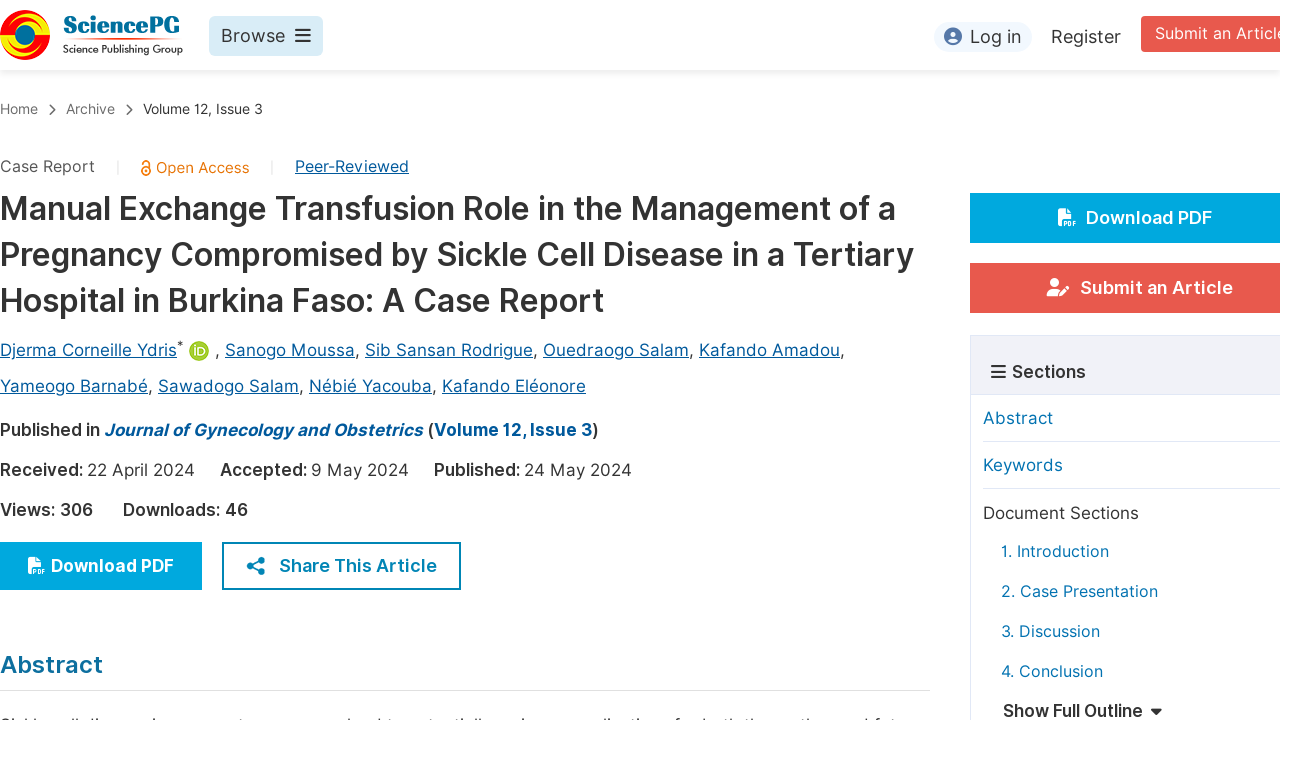

--- FILE ---
content_type: text/html;charset=UTF-8
request_url: http://jgynobst.org/article/10.11648/j.jgo.20241203.12
body_size: 134470
content:
<!doctype html>
<html>
<head>
	<title>Manual Exchange Transfusion Role in the Management of a Pregnancy Compromised by Sickle Cell Disease in a Tertiary Hospital in Burkina Faso: A Case Report
, Journal of Gynecology and Obstetrics, Science Publishing Group</title>
	<meta name="description" content="Sickle cell disease in pregnant women can lead to potentially serious complications for both the mother and fetus. Its management remains a major public health challenge, particularly in resource-limited regions. Here, we report the management of a case at the Regional University Hospital (RUH) of Ouahigouya. A 30-year-old patient with 2 pregnancies, 1 miscarriage following a vaso-occlusive crisis. The current pregnancy was monitored at a peripheral health center until 25 weeks of gestation when the patient experienced a vaso-occlusive crisis, prompting her evacuation to the CHUR-OHG. Electrophoresis of hemoglobin revealed 53% hemoglobin S fraction and 47% hemoglobin C fraction, with mild anemia at 9.6g/dl. After symptomatic treatment and hydration, the first crisis improved; however, due to the succession of crises, manual exchange transfusion was discussed and indicated by the care team. Initially, this exchange was not performed due to a lack of blood products. Thanks to the opening of the new transfusion center in the region, the required blood bags were available for the procedure. Manual exchange transfusion was performed, using AA red blood cell concentrate. The immediate aftermath of the exchange transfusion was straightforward, and the patient was able to carry her pregnancy to term without further complications. Delivery was by caesarean section, at 38 weeks of gestation. The newborn, a female, had Apgar scores of 9/10 and 10/10, with a weight of 2600 grams. Postoperative recovery was uneventful with no vaso-occlusive crises.
">
	<meta name="Keywords" content="Sickle Cell Disease, Pregnancy, Vaso-Occlusive Crises, Manual Exchange Transfusion">
	<link rel="stylesheet" href="/js/bootstrap/css/bootstrap.min.css?v=20251210014917">
	
      <meta name="dc.title" content="Manual Exchange Transfusion Role in the Management of a Pregnancy Compromised by Sickle Cell Disease in a Tertiary Hospital in Burkina Faso: A Case Report
">
      <meta name="dc.creator" content="Djerma Corneille Ydris"><meta name="dc.creator" content="Sanogo Moussa"><meta name="dc.creator" content="Sib Sansan Rodrigue"><meta name="dc.creator" content="Ouedraogo Salam"><meta name="dc.creator" content="Kafando Amadou"><meta name="dc.creator" content="Yameogo Barnabé"><meta name="dc.creator" content="Sawadogo Salam"><meta name="dc.creator" content="Nébié Yacouba"><meta name="dc.creator" content="Kafando Eléonore">
      <meta name="dc.type" content="Case Report">
      <meta name="dc.source" content="Journal of Gynecology and Obstetrics 2024, Volume 12, Page 57">
      <meta name="dc.date" content="2024-05-24">
      <meta name="dc.identifier" content="10.11648/j.jgo.20241203.12">
      <meta name="dc.publisher" content="Science Publishing Group">
      <meta name="dc.rights" content="2024 The Author(s)">
      <meta name="dc.copyright" content="2024 The Author(s)">
      <meta name="dc.rightsAgent" content="service@sciencepublishinggroup.com">
      <meta name="dc.format" content="text/pdf">
      <meta name="dc.language" content="En">
      <meta name="dc.description" content="Sickle cell disease in pregnant women can lead to potentially serious complications for both the mother and fetus. Its management remains a major public health challenge, particularly in resource-limited regions. Here, we report the management of a case at the Regional University Hospital (RUH) of Ouahigouya. A 30-year-old patient with 2 pregnancies, 1 miscarriage following a vaso-occlusive crisis. The current pregnancy was monitored at a peripheral health center until 25 weeks of gestation when the patient experienced a vaso-occlusive crisis, prompting her evacuation to the CHUR-OHG. Electrophoresis of hemoglobin revealed 53% hemoglobin S fraction and 47% hemoglobin C fraction, with mild anemia at 9.6g/dl. After symptomatic treatment and hydration, the first crisis improved; however, due to the succession of crises, manual exchange transfusion was discussed and indicated by the care team. Initially, this exchange was not performed due to a lack of blood products. Thanks to the opening of the new transfusion center in the region, the required blood bags were available for the procedure. Manual exchange transfusion was performed, using AA red blood cell concentrate. The immediate aftermath of the exchange transfusion was straightforward, and the patient was able to carry her pregnancy to term without further complications. Delivery was by caesarean section, at 38 weeks of gestation. The newborn, a female, had Apgar scores of 9/10 and 10/10, with a weight of 2600 grams. Postoperative recovery was uneventful with no vaso-occlusive crises.
">
      <meta name="dc.subject" content="Sickle Cell Disease"><meta name="dc.subject" content="Pregnancy"><meta name="dc.subject" content="Vaso-Occlusive Crises"><meta name="dc.subject" content="Manual Exchange Transfusion">

      <meta name="prism.issn" content="2376-7820">
      
      <meta name="prism.publicationName" content="Journal of Gynecology and Obstetrics">
      <meta name="prism.publicationDate" content="2024-05-24">
      <meta name="prism.volume" content="12">
      <meta name="prism.number" content="3">
      <meta name="prism.section" content="Case Report">
      <meta name="prism.startingPage" content="57">
      <meta name="prism.endingPage" content="60">
      <meta name="prism.copyright" content="2024 The Author(s)">
      <meta name="prism.rightsAgent" content="service@sciencepublishinggroup.com">
      <meta name="prism.url" content="http://www.sciencepg.com/article/10.11648/j.jgo.20241203.12">
      <meta name="prism.doi" content="doi:10.11648/j.jgo.20241203.12">

      <meta name="citation_issn" content="2376-7820">
      
      <meta name="citation_journal_title" content="Journal of Gynecology and Obstetrics">
      <meta name="citation_journal_abbrev" content="J. Gynecol. Obstet.">
      <meta name="citation_publisher" content="Science Publishing Group">
      <meta name="citation_title" content="Manual Exchange Transfusion Role in the Management of a Pregnancy Compromised by Sickle Cell Disease in a Tertiary Hospital in Burkina Faso: A Case Report
">
      <meta name="citation_publication_date" content="2024/05">
      <meta name="citation_online_date" content="2024/05/24">
      <meta name="citation_volume" content="12">
      <meta name="citation_issue" content="3">
      <meta name="citation_firstpage" content="57">
      <meta name="citation_lastpage" content="60">
      <meta name="citation_article_type" content="Case Report">
      <meta name="citation_fulltext_world_readable" content="">
      <meta name="citation_language" content="En">
      
        <meta name="citation_author" content="Djerma Corneille Ydris">
        
        <meta name="citation_author_institution" content="Medical Sciences Training and Research Unit, Félix Houphouet Boigny University, Abidjan, Ivory Coast">
      
        <meta name="citation_author" content="Sanogo Moussa">
        
        <meta name="citation_author_institution" content="Department of Obstetrics and Gynecology, Regional University Hospital of Ouahigouya, Ouahigouya, Burkina Faso">
      
        <meta name="citation_author" content="Sib Sansan Rodrigue">
        
        <meta name="citation_author_institution" content="Health Sciences Training and Research Unit, University of Ouahigouya, Ouahigouya, Burkina Faso">
      
        <meta name="citation_author" content="Ouedraogo Salam">
        
        <meta name="citation_author_institution" content="Health Sciences Training and Research Unit, University of Ouahigouya, Ouahigouya, Burkina Faso">
      
        <meta name="citation_author" content="Kafando Amadou">
        
        <meta name="citation_author_institution" content="National Blood Transfusion Center of Burkina, Ouagadougou, Burkina Faso">
      
        <meta name="citation_author" content="Yameogo Barnabé">
        
        <meta name="citation_author_institution" content="Department of Obstetrics and Gynecology, Sanou Souro University Hospital, Bobo Dioulasso, Burkina Faso">
      
        <meta name="citation_author" content="Sawadogo Salam">
        
        <meta name="citation_author_institution" content="Health Sciences Training and Research Unit, Joseph Ki-Zerbo University, Ouagadougou, Burkina Faso">
      
        <meta name="citation_author" content="Nébié Yacouba">
        
        <meta name="citation_author_institution" content="Health Sciences Training and Research Unit, Joseph Ki-Zerbo University, Ouagadougou, Burkina Faso">
      
        <meta name="citation_author" content="Kafando Eléonore">
        
        <meta name="citation_author_institution" content="Health Sciences Training and Research Unit, Joseph Ki-Zerbo University, Ouagadougou, Burkina Faso">
      
      <meta name="citation_doi" content="doi:10.11648/j.jgo.20241203.12">
      <meta name="citation_id" content="2551493">
      <meta name="citation_pdf_url" content="http://article.sciencepg.com/pdf/j.jgo.20241203.12">
      <meta name="citation_reference" content="Marouf R. Blood Transfusion in Sickle Cell Disease. Hemoglobin. oct 2011; 35(5-6): 495-502. https://doi.org/10.3109/03630269.2011.596984"><meta name="citation_reference" content="Driss F, Tertian G, Becquemont L, Haddad B, Cynober T, Raphael M, et al. [Management of high risk pregnancy in sickle cell disease by a strategy of prophylactic red cell transfusion or automated red cell exchange]. Transfus Clin Biol J Soc Francaise Transfus Sang. oct 2007; 14(4): 386-92. https://doi.org/10.1016/j.tracli.2007.10.002"><meta name="citation_reference" content="Smith-Whitley K. Complications in pregnant women with sickle cell disease. Hematol 2014 Am Soc Hematol Educ Program Book. 2019; 2019(1): 359-66."><meta name="citation_reference" content="Afolabi BB, Babah OA, Adeyemo TA. Evidence-based obstetric management of women with sickle cell disease in low-income countries. Hematol Am Soc Hematol Educ Program. 9 déc 2022; 2022(1): 414-20. https://doi.org/10.1182/hematology.2022000377"><meta name="citation_reference" content="Asma S, Kozanoglu I, Tarım E, Sarıturk C, Gereklioglu C, Akdeniz A, et al. Prophylactic red blood cell exchange may be beneficial in the management of sickle cell disease in pregnancy. Transfusion (Paris). janv 2015; 55(1): 36-44. https://doi.org/10.1111/trf.12780"><meta name="citation_reference" content="Benites BD, Benevides TCL, Valente IS, Marques JF, Gilli SCO, Saad STO. The effects of exchange transfusion for prevention of complications during pregnancy of sickle hemoglobin C disease patients. Transfusion (Paris). janv 2016; 56(1): 119-24. https://doi.org/10.1111/trf.13280"><meta name="citation_reference" content="Zamané H, Kain DP, Kiemtoré S, Diallo AA, Valéa JB, Diallo S, et al. Preventive Exchange Blood Transfusion in Pregnant Women with Sickle Cell Disease: Maternal and Perinatal Prognosis in a Country with Limited Resources, Burkina Faso. Open J Obstet Gynecol. 10 mai 2016; 6(6): 373-8. https://doi.org/10.4236/ojog.2016.66048"><meta name="citation_reference" content="Oteng-Ntim E, Shangaris P. Evidence-based management of pregnant women with sickle cell disease in high-income countries. Hematol Am Soc Hematol Educ Program. 9 déc 2022; 2022(1): 408-13. https://doi.org/10.1182/hematology.2022000378"><meta name="citation_reference" content="Brumfield CG, Huddleston JF, DuBois LB, Harris BA. A delayed hemolytic transfusion reaction after partial exchange transfusion for sickle cell disease in pregnancy: a case report and review of the literature. Obstet Gynecol. mars 1984; 63(3 Suppl): 13S-15S."><meta name="citation_reference" content="Han H, Hensch L, Tubman VN. Indications for transfusion in the management of sickle cell disease. Hematology. 2021; 2021(1): 696-703."><meta name="citation_reference" content="Sharif J, Byrd L, Stevenson K, Raddats J, Morsman E, Ryan K. Transfusion for sickle cell disease in pregnancy: a single-centre survey. Transfus Med. juin 2018; 28(3): 231-5. https://doi.org/10.1111/tme.12447"><meta name="citation_reference" content="Buckle AE, Price TM, Whitmore DN. Exchange and simple transfusion in sickle-cell diseases in pregnancy. Postgrad Med J. nov 1969; 45(529): 722-5. https://doi.org/10.1136/pgmj.45.529.722"><meta name="citation_reference" content="Ricks P. Further experience with exchange transfusion in sickle cell anemia and pregnancy. Am J Obstet Gynecol. 15 avr 1968; 100(8): 1087-91. https://doi.org/10.1016/S0002-9378(15)33407-4"><meta name="citation_reference" content="Fullerton WT, Turner AG. EXCHANGE TRANSFUSION IN TREATMENT OF SEVERE ANÆMIA IN PREGNANCY. The Lancet. 13 janv 1962; 279(7220): 75-8. https://doi.org/10.1016/S0140-6736(62)91722-1"><meta name="citation_reference" content="Morrison JC, Fort AT, Wiser WL, Fish SA. The modern management of pregnant sickle cell patients: a preliminary report. South Med J. mai 1972; 65(5): 533-6. https://doi.org/10.1097/00007611-197205000-00006"><meta name="citation_reference" content="Morrison JC, Wiser WL. The effect of maternal partial exchange transfusion on the infants of patients with sickle cell anemia. J Pediatr. août 1976; 89(2): 286-9. https://doi.org/10.1016/s0022-3476(76)80469-6"><meta name="citation_reference" content="Morrison JC, Morrison FS, Floyd RC, Roberts WE, Hess LW, Wiser WL. Use of continuous flow erythrocytapheresis in pregnant patients with sickle cell disease. J Clin Apheresis. janv 1991; 6(4): 224-9. https://doi.org/10.1002/jca.2920060411"><meta name="citation_reference" content="Morrison JC, Whybrew WD, Bucovaz ET. Use of partial exchange transfusion preoperatively in patients with sickle cell hemoglobinopathies. Am J Obstet Gynecol. 1978; 132(1): 59-63."><meta name="citation_reference" content="Morrison JC, Wiser WL. The use of prophylactic partial exchange tranfusion in pregnancies associated with sickle cell hemoglobinopathies. Obstet Gynecol. nov 1976; 48(5): 516-20."><meta name="citation_reference" content="Davey RJ, Esposito DJ, Jacobson RJ, Corn M. Partial exchange transfusion as treatment for hemoglobin SC disease in pregnancy. Arch Intern Med. juin 1978; 138(6): 937-9."><meta name="citation_reference" content="Nagey DA, Garcia J, Welt SI. Isovolumetric partial exchange transfusion in the management of sickle cell disease in pregnancy. Am J Obstet Gynecol. 1981; 141(4): 403-7."><meta name="citation_reference" content="Zamané H, Sanou F, Kiemtoré S, Kain DP, Sawadogo AK, Bonané-Thiéba B. Transfusion practices in the care of pregnant women with sickle cell disease in Ouagadougou. Int J Gynaecol Obstet Off Organ Int Fed Gynaecol Obstet. déc 2019; 147(3): 363-7. https://doi.org/10.1002/ijgo.12961">
      <meta name="fulltext_pdf" content="http://article.sciencepg.com/pdf/j.jgo.20241203.12">

      <meta property="og:site_name" content="Science Publishing Group">
      <meta property="og:type" content="article">
      <meta property="og:url" content="http://www.sciencepg.com/article/10.11648/j.jgo.20241203.12">
      <meta property="og:title" content="Manual Exchange Transfusion Role in the Management of a Pregnancy Compromised by Sickle Cell Disease in a Tertiary Hospital in Burkina Faso: A Case Report
">
      <meta property="og:description" content="Sickle cell disease in pregnant women can lead to potentially serious complications for both the mother and fetus. Its management remains a major public health challenge, particularly in resource-limited regions. Here, we report the management of a case at the Regional University Hospital (RUH) of Ouahigouya. A 30-year-old patient with 2 pregnancies, 1 miscarriage following a vaso-occlusive crisis. The current pregnancy was monitored at a peripheral health center until 25 weeks of gestation when the patient experienced a vaso-occlusive crisis, prompting her evacuation to the CHUR-OHG. Electrophoresis of hemoglobin revealed 53% hemoglobin S fraction and 47% hemoglobin C fraction, with mild anemia at 9.6g/dl. After symptomatic treatment and hydration, the first crisis improved; however, due to the succession of crises, manual exchange transfusion was discussed and indicated by the care team. Initially, this exchange was not performed due to a lack of blood products. Thanks to the opening of the new transfusion center in the region, the required blood bags were available for the procedure. Manual exchange transfusion was performed, using AA red blood cell concentrate. The immediate aftermath of the exchange transfusion was straightforward, and the patient was able to carry her pregnancy to term without further complications. Delivery was by caesarean section, at 38 weeks of gestation. The newborn, a female, had Apgar scores of 9/10 and 10/10, with a weight of 2600 grams. Postoperative recovery was uneventful with no vaso-occlusive crises.
">
    
	<head>
    
    
      <meta charset="utf-8">
      <link rel="stylesheet" type="text/css" href="/css/font.min.css?v=20251225090855">
      <link rel="stylesheet" type="text/css" href="/css/common.min.css?v=20251225090855">
      <link rel="stylesheet" type="text/css" href="/css/selectJournalForm.min.css?v=20251225090855">
      <link rel="stylesheet" href="/css/all.min.css?v=20251225090855">
      <script src="/js/jquery-1.11.3.min.js?v=20251225090855"></script>
      <script src="/js/clipboard/clipboard.min.js?v=20251225090855"></script>
      <script src="/js/common.min.js?v=20251225090855"></script>
      <script src="/js/ResizeSensor.js?v=20251225090855"></script>
      <script src="/js/sticky-sidebar.js?v=20251225090855"></script>
      <script src="/js/customsize-validate.min.js?v=20251225090855"></script>

      <script src="/ajax/libs/layer/layer.min.js?v=20251225090855"></script>
      <script src="/ajax/libs/layer/lang/en.min.js?v=20251225090855"></script>
    
    <link rel="stylesheet" type="text/css" href="/journal/css/journal_common.min.css?v=20251225090855">
    <script src="/js/layout/decorator_single_journal.min.js?v=20251225090855"></script>
  
</head>

	<script type="text/javascript" src="/js/countUp.min.js?v=20251210014917"></script>
	<script src="/js/bootstrap/js/bootstrap.min.js?v=20251210014917"></script>
	<script type="text/javascript" src="/js/mt-tabpage.js?v=20251210014917"></script>
	<script src="/js/slider.js?v=20251210014917"></script>
	<script type="text/javascript" src="/js/jquery.cycle.all.min.js?v=20251210014917"></script>
	<script src="/journal/js/journal.min.js?v=20251210014917"></script>

	<script src="/journal/js/article_detail.min.js?v=20251210014917"></script>
	<script src="/journal/js/journal_article.min.js?v=20251210014917"></script>
	<script src="/js/clipboard/clipboard.min.js?v=20251210014917"></script>
	<script src="/ajax/libs/math/mspace.min.js?v=20251210014917"></script>

	<link rel="stylesheet" href="/journal/css/journal_article_new.css?v=20251210014917">


	
      <link rel="stylesheet" type="text/css" href="/journal/css/downloadValidation.min.css?v=20241122084558">
      <script type="text/javascript" src="/journal/js/downloadValidation.min.js?v=20241122084558"></script>
    
</head>
<body>
	
      <div class="article_detail_header">
        <div class="article_menu">
          <div class="content clearfix">
            <div class="logo left">
              <a href="http://www.sciencepg.com/" target="_blank"><img src="/img/logo.png"></a>
            </div>
            <div class="browse_item left">
              <div class="browse_nav">
                <a href="javascript:;" class="browse">
                  Browse<i class="fas fa-bars"></i>
                </a>
              </div>
              <div class="browse_menu">
                <div class="content clearfix">
                  <div class="borwse_left browse_block left">
                    <p class="menu_title"><a href="http://www.sciencepg.com/journals/browse-by-subject" target="_blank">Journals By Subject</a></p>
                    <div class="col-sm">
                      <div class="menu_subject">
                        <a href="http://www.sciencepg.com/journals/browse-by-subject/11" target="_blank">
                          <i class="fas fa-dna"></i>
                          Life Sciences, Agriculture &amp; Food
                        </a>
                      </div>
                      <div class="menu_subject">
                        <a href="http://www.sciencepg.com/journals/browse-by-subject/70" target="_blank">
                          <i class="fas fa-flask"></i>
                          Chemistry
                        </a>
                      </div>
                      <div class="menu_subject">
                        <a href="http://www.sciencepg.com/journals/browse-by-subject/15" target="_blank">
                          <i class="fas fa-capsules"></i>
                          Medicine &amp; Health
                        </a>
                      </div>
                      <div class="menu_subject">
                        <a href="http://www.sciencepg.com/journals/browse-by-subject/51" target="_blank">
                          <i class="fas fa-gem"></i>
                          Materials Science
                        </a>
                      </div>
                      <div class="menu_subject">
                        <a href="http://www.sciencepg.com/journals/browse-by-subject/12" target="_blank">
                          <i class="fas fa-atom"></i>
                          Mathematics &amp; Physics
                        </a>
                      </div>
                      <div class="menu_subject">
                        <a href="http://www.sciencepg.com/journals/browse-by-subject/23" target="_blank">
                          <i class="fas fa-desktop-alt"></i>
                          Electrical &amp; Computer Science
                        </a>
                      </div>
                      <div class="menu_subject">
                        <a href="http://www.sciencepg.com/journals/browse-by-subject/16" target="_blank">
                          <i class="fas fa-globe-americas"></i>
                          Earth, Energy &amp; Environment
                        </a>
                      </div>
                      <div class="menu_subject">
                        <a href="http://www.sciencepg.com/journals/browse-by-subject/60" target="_blank">
                          <i class="fas fa-digging"></i>
                          Architecture &amp; Civil Engineering
                        </a>
                      </div>
                      <div class="menu_subject">
                        <a href="http://www.sciencepg.com/journals/browse-by-subject/19" target="_blank">
                          <i class="fas fa-graduation-cap"></i>
                          Education
                        </a>
                      </div>
                      <div class="menu_subject">
                        <a href="http://www.sciencepg.com/journals/browse-by-subject/17" target="_blank">
                          <i class="fas fa-coins"></i>
                          Economics &amp; Management
                        </a>
                      </div>
                      <div class="menu_subject">
                        <a href="http://www.sciencepg.com/journals/browse-by-subject/20" target="_blank">
                          <i class="fas fa-male"></i>
                          Humanities &amp; Social Sciences
                        </a>
                      </div>
                      <div class="menu_subject">
                        <a href="http://www.sciencepg.com/journals/browse-by-subject/18" target="_blank">
                          <i class="fas fa-pencil-ruler"></i>
                          Multidisciplinary
                        </a>
                      </div>
                    </div>
                  </div>
                  <div class="borwse_middle browse_block left">
                    <p class="menu_title"><a href="http://www.sciencepg.com/books" target="_blank">Books</a></p>
                    <div class="col-sm">
                      <div class="menu_subject">
                        <a href="http://www.sciencepg.com/books/publish-conference-abstract-books" target="_blank"><i class="fas fa-book"></i>Publish Conference Abstract Books</a>
                      </div>
                      <div class="menu_subject">
                        <a href="http://www.sciencepg.com/books/upcoming-conference-abstract-books" target="_blank"><i class="fas fa-book"></i>Upcoming Conference Abstract Books</a>
                      </div>
                      <div class="menu_subject">
                        <a href="http://www.sciencepg.com/books/published-conference-abstract-books" target="_blank"><i class="fas fa-book"></i>Published Conference Abstract Books</a>
                      </div>
                      <div class="menu_subject">
                        <a href="http://www.sciencepg.com/books/publish-your-books" target="_blank"><i class="fas fa-book-open"></i>Publish Your Books</a>
                      </div>
                      <div class="menu_subject">
                        <a href="http://www.sciencepg.com/books/upcoming-books" target="_blank"><i class="fas fa-book-open"></i>Upcoming Books</a>
                      </div>
                      <div class="menu_subject">
                        <a href="http://www.sciencepg.com/books/published-books" target="_blank"><i class="fas fa-book-open"></i>Published Books</a>
                      </div>
                    </div>
                    <p class="menu_title"><a href="http://www.sciencepg.com/proceedings" target="_blank">Proceedings</a></p>
                    <p class="menu_title"><a href="http://www.sciencepg.com/events" target="_blank">Events</a></p>
                    <div class="col-sm">
                      <div class="menu_subject">
                        <a href="http://www.sciencepg.com/events" target="_blank"><i class="fas fa-users"></i>Events</a>
                      </div>
                      <div class="menu_subject">
                        <a href="http://www.sciencepg.com/events/five-types-of-conference-publications" target="_blank"><i class="fas fa-file-edit"></i>Five Types of Conference Publications</a>
                      </div>
                    </div>
                    <p class="menu_title"><a href="http://www.sciencepg.com/join-us" target="_blank">Join</a></p>
                    <div class="col-sm">
                      <div class="menu_subject">
                        <a href="http://www.sciencepg.com/join-us#Join_as_Editor-in-Chief" target="_blank"><i class="fas fa-user-friends"></i>Join as Editor-in-Chief</a>
                      </div>
                      <div class="menu_subject">
                        <a href="http://www.sciencepg.com/join-us#Join_as_Senior_Editor" target="_blank"><i class="fas fa-user-friends"></i>Join as Senior Editor</a>
                      </div>
                      <!--
                      <div class="menu_subject">
                        <a th:href="${commonAddress.spgPath + 'join-us#Join_as_Senior_Associate_Editor'}" target="_blank">Join as Senior Associate Editor</a>
                      </div>
                      -->
                      <div class="menu_subject">
                        <a href="http://www.sciencepg.com/join-us#Join_as_Editorial_Board_Member" target="_blank"><i class="fas fa-user-friends"></i>Join as Editorial Board Member</a>
                      </div>
                      <div class="menu_subject">
                        <a href="http://www.sciencepg.com/join-us#Become_a_Reviewer" target="_blank"><i class="fas fa-user-tie"></i>Become a Reviewer</a>
                      </div>
                    </div>
                  </div>
                  <div class="borwse_right browse_block left">
                    <p class="menu_title"><a href="http://www.sciencepg.com/information/for-authors" target="_blank">Information</a></p>
                    <div class="col-sm">
                      <div class="menu_subject">
                        <a href="http://www.sciencepg.com/information/for-authors" target="_blank"><i class="fas fa-user-edit"></i>For Authors</a>
                      </div>
                      <div class="menu_subject">
                        <a href="http://www.sciencepg.com/information/for-reviewers" target="_blank"><i class="fas fa-user-tie"></i>For Reviewers</a>
                      </div>
                      <div class="menu_subject">
                        <a href="http://www.sciencepg.com/information/for-editors" target="_blank"><i class="fas fa-user-friends"></i>For Editors</a>
                      </div>
                      <div class="menu_subject">
                        <a href="http://www.sciencepg.com/information/for-conference-organizers" target="_blank"><i class="fas fa-user-friends"></i>For Conference Organizers</a>
                      </div>
                      <div class="menu_subject">
                        <a href="http://www.sciencepg.com/information/for-librarians" target="_blank"><i class="fas fa-building"></i>For Librarians</a>
                      </div>
                      <div class="menu_subject" style="margin-top: 20px;">
                        <a href="http://www.sciencepg.com/information/article-processing-charges" target="_blank"><i class="fas fa-coins"></i>Article Processing Charges</a>
                      </div>
                      <div class="menu_subject">
                        <a href="http://www.sciencepg.com/special-issues/guidelines" target="_blank"><i class="fas fa-compass"></i>Special Issue Guidelines</a>
                      </div>
                      <div class="menu_subject">
                        <a href="http://www.sciencepg.com/information/editorial-process" target="_blank"><i class="fas fa-file-alt"></i>Editorial Process</a>
                      </div>
                      <div class="menu_subject">
                        <a href="http://www.sciencepg.com/information/manuscript-transfers" target="_blank"><i class="fas fa-random"></i>Manuscript Transfers</a>
                      </div>
                      <div class="menu_subject">
                        <a href="http://www.sciencepg.com/information/peer-review-at-sciencepg" target="_blank"><i class="fas fa-file-edit"></i>Peer Review at SciencePG</a>
                      </div>
                      <div class="menu_subject">
                        <a href="http://www.sciencepg.com/information/open-access" target="_blank"><i class="fas fa-unlock"></i>Open Access</a>
                      </div>

                      <div class="menu_subject">
                        <a href="http://www.sciencepg.com/information/copyright-and-license" target="_blank"><i class="fas fa-copyright"></i>Copyright and License</a>
                      </div>
                      <div class="menu_subject">
                        <a href="http://www.sciencepg.com/information/ethical-guidelines" target="_blank"><i class="fas fa-pen-square"></i>Ethical Guidelines</a>
                      </div>
                    </div>
                  </div>
                </div>
              </div>
            </div>
            <div class="submit_item right">
              <a href="http://www.sciencepg.com/submit-an-article" class="submit" target="_blank">Submit an Article</a>
            </div>
            <div class="login_item right">
              <div class="login_register">
                <a href="https://sso.sciencepg.com/login" class="platform_login" target="_blank">
                  <i class="fas fa-user-circle"></i>Log in
                </a>
                <a href="https://sso.sciencepg.com/register" target="_blank">
                  Register
                </a>
              </div>

              

            </div>
          </div>

        </div>
      </div>

    
	
  <div class="page_nav_track" id="Back_to_top">
    <div class="content">
      <nav>
        <ul>
          <li>
            <a href="/" class="tohead">Home</a>
          </li>
          <!--<li>
            <span><i class="fas fa-chevron-right"></i></span>
            <a href="/list" class="tohead">SciencePG Journals</a>
          </li>
          <li th:if="${!#strings.isEmpty(journalID)}" th:with="journal=${@spgLayout.getJournalTopInfo(journalID)}">
            <span><i class="fas fa-chevron-right"></i></span>
            <a th:href="${'/home'}" class="tohead" th:text="${journal.getJournalTitle()}">International Journal of Clinical and Experimental Medical Sciences</a>
          </li>-->
          <li>
            <span><i class="fas fa-chevron-right"></i></span>
            <a href="/archive" class="tohead">Archive</a>
          </li>
          <li>
            <span><i class="fas fa-chevron-right"></i></span>
            <a href="/archive/2551203" class="tohead">Volume 12, Issue 3</a>
          </li>
          
        </ul>
      </nav>
    </div>
  </div>


	<div class="content clearfix">
		<div class="article_content_left left">
			<input type="hidden" id="articleUniqueID" value="j.jgo.20241203.12">
			<div class="article_header">
				<div class="article_header_top">
					
						Case Report
						<span>|</span>
					
					<a href="/open-access" target="_blank"><img src="/img/oa.png" class="oa"></a>
					<span>|</span>
					<a href="/peer-review-at-sciencepg" style="color: #00599c; text-decoration: underline;" target="_blank">Peer-Reviewed</a>
				</div>
				<h3 class="ArticleTitle">Manual Exchange Transfusion Role in the Management of a Pregnancy Compromised by Sickle Cell Disease in a Tertiary Hospital in Burkina Faso: A Case Report
</h3>

				<div class="article_author">
					<span class="author">
						<a
							href="javascript:;" data-target="#author0" class="AuthorName"
					>Djerma Corneille Ydris</a><sup>*</sup><a
							href="http://orcid.org/0009-0003-9329-2275" target="_blank"><img src="/img/orcid_icon.png"></a>,&nbsp;
						<div class="author_item person-info" id="author0" style="display: none;">

							<p class="author_name">Djerma Corneille Ydris</p>
							<p class="Affiliation">Medical Sciences Training and Research Unit, Félix Houphouet Boigny University, Abidjan, Ivory Coast</p>
							<p class="roles">Contributor Roles: Conceptualization, Formal Analysis, Investigation, Methodology, Project administration, Supervision, Validation, Writing – original draft, Writing – review &amp; editing</p>
							
							<div class="contact_info">
								<input type="hidden" class="person-id" value="10694115">
								<p><img src="/img/email_icon.png"><a href="javascript:;" class="EmailAddress btn-email" data-toggle="modal" data-target="#emailModalScrollable">Contact Email</a></p>
								<p><img src="/img/orcid_icon.png"><a
										href="http://orcid.org/0009-0003-9329-2275" target="_blank" class="normal_link">http://orcid.org/0009-0003-9329-2275<i class="fas fa-external-link-alt"></i>
									</a>
								</p>
								
							</div>
						</div>
					</span><span class="author">
						<a
							href="javascript:;" data-target="#author1" class="AuthorName"
					>Sanogo Moussa</a>,&nbsp;
						<div class="author_item person-info" id="author1" style="display: none;">

							<p class="author_name">Sanogo Moussa</p>
							<p class="Affiliation">Department of Obstetrics and Gynecology, Regional University Hospital of Ouahigouya, Ouahigouya, Burkina Faso</p>
							<p class="roles">Contributor Roles: Conceptualization, Formal Analysis, Validation, Writing – original draft, Writing – review &amp; editing</p>
							
							<div class="contact_info">
								<input type="hidden" class="person-id" value="10694116">
								<p><img src="/img/email_icon.png"><a href="javascript:;" class="EmailAddress btn-email" data-toggle="modal" data-target="#emailModalScrollable">Contact Email</a></p>
								
								
							</div>
						</div>
					</span><span class="author">
						<a
							href="javascript:;" data-target="#author2" class="AuthorName"
					>Sib Sansan Rodrigue</a>,&nbsp;
						<div class="author_item person-info" id="author2" style="display: none;">

							<p class="author_name">Sib Sansan Rodrigue</p>
							<p class="Affiliation">Health Sciences Training and Research Unit, University of Ouahigouya, Ouahigouya, Burkina Faso</p>
							<p class="roles">Contributor Roles: Formal Analysis, Writing – original draft, Writing – review &amp; editing</p>
							
							<div class="contact_info">
								<input type="hidden" class="person-id" value="10694117">
								<p><img src="/img/email_icon.png"><a href="javascript:;" class="EmailAddress btn-email" data-toggle="modal" data-target="#emailModalScrollable">Contact Email</a></p>
								
								
							</div>
						</div>
					</span><span class="author">
						<a
							href="javascript:;" data-target="#author3" class="AuthorName"
					>Ouedraogo Salam</a>,&nbsp;
						<div class="author_item person-info" id="author3" style="display: none;">

							<p class="author_name">Ouedraogo Salam</p>
							<p class="Affiliation">Health Sciences Training and Research Unit, University of Ouahigouya, Ouahigouya, Burkina Faso</p>
							<p class="roles">Contributor Roles: Formal Analysis, Writing – review &amp; editing</p>
							
							<div class="contact_info">
								<input type="hidden" class="person-id" value="10694118">
								<p><img src="/img/email_icon.png"><a href="javascript:;" class="EmailAddress btn-email" data-toggle="modal" data-target="#emailModalScrollable">Contact Email</a></p>
								
								
							</div>
						</div>
					</span><span class="author">
						<a
							href="javascript:;" data-target="#author4" class="AuthorName"
					>Kafando Amadou</a>,&nbsp;
						<div class="author_item person-info" id="author4" style="display: none;">

							<p class="author_name">Kafando Amadou</p>
							<p class="Affiliation">National Blood Transfusion Center of Burkina, Ouagadougou, Burkina Faso</p>
							<p class="roles">Contributor Roles: Writing – review &amp; editing</p>
							
							<div class="contact_info">
								<input type="hidden" class="person-id" value="10694119">
								<p><img src="/img/email_icon.png"><a href="javascript:;" class="EmailAddress btn-email" data-toggle="modal" data-target="#emailModalScrollable">Contact Email</a></p>
								
								
							</div>
						</div>
					</span><span class="author">
						<a
							href="javascript:;" data-target="#author5" class="AuthorName"
					>Yameogo Barnabé</a>,&nbsp;
						<div class="author_item person-info" id="author5" style="display: none;">

							<p class="author_name">Yameogo Barnabé</p>
							<p class="Affiliation">Department of Obstetrics and Gynecology, Sanou Souro University Hospital, Bobo Dioulasso, Burkina Faso</p>
							<p class="roles">Contributor Roles: Writing – review &amp; editing</p>
							
							<div class="contact_info">
								<input type="hidden" class="person-id" value="10694120">
								<p><img src="/img/email_icon.png"><a href="javascript:;" class="EmailAddress btn-email" data-toggle="modal" data-target="#emailModalScrollable">Contact Email</a></p>
								
								
							</div>
						</div>
					</span><span class="author">
						<a
							href="javascript:;" data-target="#author6" class="AuthorName"
					>Sawadogo Salam</a>,&nbsp;
						<div class="author_item person-info" id="author6" style="display: none;">

							<p class="author_name">Sawadogo Salam</p>
							<p class="Affiliation">Health Sciences Training and Research Unit, Joseph Ki-Zerbo University, Ouagadougou, Burkina Faso</p>
							<p class="roles">Contributor Roles: Formal Analysis, Validation, Writing – review &amp; editing</p>
							
							<div class="contact_info">
								<input type="hidden" class="person-id" value="10694121">
								<p><img src="/img/email_icon.png"><a href="javascript:;" class="EmailAddress btn-email" data-toggle="modal" data-target="#emailModalScrollable">Contact Email</a></p>
								
								
							</div>
						</div>
					</span><span class="author">
						<a
							href="javascript:;" data-target="#author7" class="AuthorName"
					>Nébié Yacouba</a>,&nbsp;
						<div class="author_item person-info" id="author7" style="display: none;">

							<p class="author_name">Nébié Yacouba</p>
							<p class="Affiliation">Health Sciences Training and Research Unit, Joseph Ki-Zerbo University, Ouagadougou, Burkina Faso</p>
							<p class="roles">Contributor Roles: Formal Analysis, Validation, Writing – review &amp; editing</p>
							
							<div class="contact_info">
								<input type="hidden" class="person-id" value="10694122">
								<p><img src="/img/email_icon.png"><a href="javascript:;" class="EmailAddress btn-email" data-toggle="modal" data-target="#emailModalScrollable">Contact Email</a></p>
								
								
							</div>
						</div>
					</span><span class="author">
						<a
							href="javascript:;" data-target="#author8" class="AuthorName"
					>Kafando Eléonore</a>
						<div class="author_item person-info" id="author8" style="display: none;">

							<p class="author_name">Kafando Eléonore</p>
							<p class="Affiliation">Health Sciences Training and Research Unit, Joseph Ki-Zerbo University, Ouagadougou, Burkina Faso</p>
							<p class="roles">Contributor Roles: Formal Analysis, Validation, Writing – review &amp; editing</p>
							
							<div class="contact_info">
								<input type="hidden" class="person-id" value="10694123">
								<p><img src="/img/email_icon.png"><a href="javascript:;" class="EmailAddress btn-email" data-toggle="modal" data-target="#emailModalScrollable">Contact Email</a></p>
								
								
							</div>
						</div>
					</span>
				</div>
				<div class="published">
					<span>Published in </span>
					<a href="/home" target="_blank"><i>Journal of Gynecology and Obstetrics</i></a> (<a href="/archive/2551203" target="_blank">Volume 12, Issue 3</a>)
				</div>
				<div class="article_time">
					<span>Received: </span>22 April 2024&nbsp;&nbsp;&nbsp;&nbsp;
					<span>Accepted: </span>9 May 2024&nbsp;&nbsp;&nbsp;&nbsp;
					<span>Published: </span>24 May 2024
				</div>
				<div class="vd">
					<input type="hidden" id="downloadTotalizationUrl" value="https://w.sciencepublishinggroup.com/">
					<span>Views:</span> <span class="spanViews"></span>&nbsp;&nbsp;&nbsp;&nbsp;&nbsp;&nbsp;<span>Downloads:</span> <span class="spanDownloads"></span>
				</div>
				<div class="operation clearfix">
					<div class="view_more left">
						<a href="https://article.sciencepublishinggroup.com/pdf/j.jgo.20241203.12" target="_blank"
						   onclick="downLoadArticle(10089005, &quot;https:\/\/w.sciencepublishinggroup.com\/&quot;, &#39;.spanDownloads&#39;, &quot;https:\/\/article.sciencepublishinggroup.com\/&quot;, &quot;pdf\/j.jgo.20241203.12&quot;, true)"
						><i class="fas fa-file-pdf"></i>Download PDF
						</a>
						
					</div>
					<!--<div class="add_ope right">
						<a href="javascript:;">
							<p>Add to Mendeley</p>
							<img src="/img/mendeley_icon.png">
						</a>
					</div>-->
					<div class="add_ope share_btn left">
						<a href="javascript:;" id="toggleButton">
							<img src="/img/share_icon.png">Share This Article
						</a>
						<div class="share_item toggle-div" id="myDiv">
							<div class="s-popup__arrow"></div>
							<div class="share_list">
								<ul>
									<li>
										<a id="twitterUrl" target="_blank"><img src="/img/twitter_icon.png">Twitter</a>
									</li>
									<li>
										<a id="linkedInUrl" target="_blank"><img src="/img/LinkedIn_icon.png">Linked In</a>
									</li>
									<li>
										<a id="facebookUrl" target="_blank"><img src="/img/facebook_icon.png">Facebook</a>
									</li>
								</ul>
								<script type="text/javascript">
									var twitterUrl = "https://twitter.com/intent/tweet?text=" + twitterUrlEncode("Manual Exchange Transfusion Role in the Management of a Pregnancy Compromised by Sickle Cell Disease in a Tertiary Hospital in Burkina Faso: A Case Report\r\n");
									twitterUrl += "&hashtags=" + twitterUrlEncode("Science Publishing Group");
									twitterUrl += "&url=" + twitterUrlEncode(location.origin + "/" + "article\/10.11648\/j.jgo.20241203.12");

									var linkedInUrl = "http://www.linkedin.com/shareArticle?mini=true&title=" + encodeURIComponent("Manual Exchange Transfusion Role in the Management of a Pregnancy Compromised by Sickle Cell Disease in a Tertiary Hospital in Burkina Faso: A Case Report\r\n");
									linkedInUrl += encodeURIComponent("&source=" + location.origin + "&summary=" + getMoreContentShow("Sickle cell disease in pregnant women can lead to potentially serious complications for both the mother and fetus. Its management remains a major public health challenge, particularly in resource-limited regions. Here, we report the management of a case at the Regional University Hospital (RUH) of Ouahigouya. A 30-year-old patient with 2 pregnancies, 1 miscarriage following a vaso-occlusive crisis. The current pregnancy was monitored at a peripheral health center until 25 weeks of gestation when the patient experienced a vaso-occlusive crisis, prompting her evacuation to the CHUR-OHG. Electrophoresis of hemoglobin revealed 53% hemoglobin S fraction and 47% hemoglobin C fraction, with mild anemia at 9.6g\/dl. After symptomatic treatment and hydration, the first crisis improved; however, due to the succession of crises, manual exchange transfusion was discussed and indicated by the care team. Initially, this exchange was not performed due to a lack of blood products. Thanks to the opening of the new transfusion center in the region, the required blood bags were available for the procedure. Manual exchange transfusion was performed, using AA red blood cell concentrate. The immediate aftermath of the exchange transfusion was straightforward, and the patient was able to carry her pregnancy to term without further complications. Delivery was by caesarean section, at 38 weeks of gestation. The newborn, a female, had Apgar scores of 9\/10 and 10\/10, with a weight of 2600 grams. Postoperative recovery was uneventful with no vaso-occlusive crises.\r\n", 200))
									linkedInUrl += "&url=" + encodeURIComponent(location.origin + "/" + "article\/10.11648\/j.jgo.20241203.12");

									var facebookUrl = "https://www.facebook.com/sharer.php?u=" + location.origin + "/" + "article\/10.11648\/j.jgo.20241203.12";
								</script>
							</div>
						</div>
					</div>
				</div>
			</div>
			<div class="article_body">
				<div class="section" id="abstract">
					<div class="Abatract">Abstract</div>
					<p class="AbatractContent">Sickle cell disease in pregnant women can lead to potentially serious complications for both the mother and fetus. Its management remains a major public health challenge, particularly in resource-limited regions. Here, we report the management of a case at the Regional University Hospital (RUH) of Ouahigouya. A 30-year-old patient with 2 pregnancies, 1 miscarriage following a vaso-occlusive crisis. The current pregnancy was monitored at a peripheral health center until 25 weeks of gestation when the patient experienced a vaso-occlusive crisis, prompting her evacuation to the CHUR-OHG. Electrophoresis of hemoglobin revealed 53% hemoglobin S fraction and 47% hemoglobin C fraction, with mild anemia at 9.6g/dl. After symptomatic treatment and hydration, the first crisis improved; however, due to the succession of crises, manual exchange transfusion was discussed and indicated by the care team. Initially, this exchange was not performed due to a lack of blood products. Thanks to the opening of the new transfusion center in the region, the required blood bags were available for the procedure. Manual exchange transfusion was performed, using AA red blood cell concentrate. The immediate aftermath of the exchange transfusion was straightforward, and the patient was able to carry her pregnancy to term without further complications. Delivery was by caesarean section, at 38 weeks of gestation. The newborn, a female, had Apgar scores of 9/10 and 10/10, with a weight of 2600 grams. Postoperative recovery was uneventful with no vaso-occlusive crises.
</p>
				</div>
				<div class="article_basic_info">
					<table>
						<tr>
							<td>
								<span>Published in</span>
							</td>
							<td>
								<a href="/home" target="_blank"><i>Journal of Gynecology and Obstetrics</i></a> (<a href="/archive/2551203" target="_blank">Volume 12, Issue 3</a>)
								
							</td>
						</tr>
						<tr>
							<td>
								<span>DOI</span>
							</td>
							<td>
								<a href="https://doi.org/10.11648/j.jgo.20241203.12" target="_blank">10.11648/j.jgo.20241203.12</a>
								
							</td>
						</tr>
						<tr>
							<td>
								<span>Page(s)</span>
							</td>
							<td>57-60</td>
						</tr>
						<tr>
							<td>
								<span>Creative Commons</span>
							</td>
							<td>
								<p class="basic_copyright"><img src="/img/copyright_icon2.png"></p>
								<p>This is an Open Access article, distributed under the terms of the Creative Commons Attribution 4.0 International License (<a href="http://creativecommons.org/licenses/by/4.0/" target="_blank">http://creativecommons.org/licenses/by/4.0/</a>), which permits unrestricted use, distribution and reproduction in any medium or format, provided the original work is properly cited. </p>
							</td>
						</tr>
						<tr>
							<td>
								<span>Copyright</span>
							</td>
							<td>

								<p>Copyright © The Author(s), 2024. Published by Science Publishing Group</p>
							</td>
						</tr>
					</table>
				</div>
				<div class="pre_next_article clearfix">
					<div class="pre">
						<a href="/article/10.11648/j.jgo.20241203.11"><i class="fas fa-chevron-circle-left"></i><span>Previous article</span></a>
						
					</div>
					<div class="next">
						<a href="/article/10.11648/j.jgo.20241204.11"><span>Next article</span><i class="fas fa-chevron-circle-right"></i></a>
						
					</div>
				</div>
				<div class="section" id="keywords">
					<div class="Keywords">Keywords</div>
					<p class="KeywordsContent">Sickle Cell Disease, Pregnancy, Vaso-Occlusive Crises, Manual Exchange Transfusion</p>
				</div>

				<div class="section" id="section1"><div class="Heading1">1. Introduction</div><div class="Text">Sickle cell disease, a genetic condition causing chronic anemia, remains a major public health challenge, particularly in resource-limited regions, significantly impacting maternal and child health <div class="references_link" data-target="#references1"><div class="references_detail" style="display: none;" id="references1"><div class="references"><table class="normal_table"><tbody><tr><td>[1]</td><td>Marouf R. Blood Transfusion in Sickle Cell Disease. Hemoglobin. oct 2011; 35(5-6): 495-502. <p class="doi_link"><a href="https://doi.org/10.3109/03630269.2011.596984" target="_blank" class="normal_link">https://doi.org/10.3109/03630269.2011.596984<i class="fas fa-external-link-alt"></i></a></p><div class="view_article"><a href="https://doi.org/10.3109/03630269.2011.596984" target="_blank" class="normal_link">View Article<i class="fas fa-external-link-alt"></i></a></div></td></tr><tr><td>[2]</td><td>Driss F, Tertian G, Becquemont L, Haddad B, Cynober T, Raphael M, et al. [Management of high risk pregnancy in sickle cell disease by a strategy of prophylactic red cell transfusion or automated red cell exchange]. Transfus Clin Biol J Soc Francaise Transfus Sang. oct 2007; 14(4): 386-92. <p class="doi_link"><a href="https://doi.org/10.1016/j.tracli.2007.10.002" target="_blank" class="normal_link">https://doi.org/10.1016/j.tracli.2007.10.002<i class="fas fa-external-link-alt"></i></a></p><div class="view_article"><a href="https://doi.org/10.1016/j.tracli.2007.10.002" target="_blank" class="normal_link">View Article<i class="fas fa-external-link-alt"></i></a></div></td></tr><tr><td>[3]</td><td>Smith-Whitley K. Complications in pregnant women with sickle cell disease. Hematol 2014 Am Soc Hematol Educ Program Book. 2019; 2019(1): 359-66.</td></tr></tbody></table></div></div>[1-3]</div>. Women with sickle cell disease face increased risks during pregnancy, with potentially serious complications for both the mother and fetus <div class="references_link" data-target="#references2"><div class="references_detail" style="display: none;" id="references2"><div class="references"><table class="normal_table"><tbody><tr><td>[2]</td><td>Driss F, Tertian G, Becquemont L, Haddad B, Cynober T, Raphael M, et al. [Management of high risk pregnancy in sickle cell disease by a strategy of prophylactic red cell transfusion or automated red cell exchange]. Transfus Clin Biol J Soc Francaise Transfus Sang. oct 2007; 14(4): 386-92. <p class="doi_link"><a href="https://doi.org/10.1016/j.tracli.2007.10.002" target="_blank" class="normal_link">https://doi.org/10.1016/j.tracli.2007.10.002<i class="fas fa-external-link-alt"></i></a></p><div class="view_article"><a href="https://doi.org/10.1016/j.tracli.2007.10.002" target="_blank" class="normal_link">View Article<i class="fas fa-external-link-alt"></i></a></div></td></tr><tr><td>[3]</td><td>Smith-Whitley K. Complications in pregnant women with sickle cell disease. Hematol 2014 Am Soc Hematol Educ Program Book. 2019; 2019(1): 359-66.</td></tr></tbody></table></div></div>[2, 3]</div>. Managing pregnancies in these women is crucial to prevent maternal and fetal complications. Indeed, pregnancy poses a high-risk situation for women with sickle cell disease, particularly during the third trimester, delivery, and postpartum, due to chronic hypoxia and vaso-occlusive phenomena in the maternal-fetal microcirculation <div class="references_link" data-target="#references3"><div class="references_detail" style="display: none;" id="references3"><div class="references"><table class="normal_table"><tbody><tr><td>[2]</td><td>Driss F, Tertian G, Becquemont L, Haddad B, Cynober T, Raphael M, et al. [Management of high risk pregnancy in sickle cell disease by a strategy of prophylactic red cell transfusion or automated red cell exchange]. Transfus Clin Biol J Soc Francaise Transfus Sang. oct 2007; 14(4): 386-92. <p class="doi_link"><a href="https://doi.org/10.1016/j.tracli.2007.10.002" target="_blank" class="normal_link">https://doi.org/10.1016/j.tracli.2007.10.002<i class="fas fa-external-link-alt"></i></a></p><div class="view_article"><a href="https://doi.org/10.1016/j.tracli.2007.10.002" target="_blank" class="normal_link">View Article<i class="fas fa-external-link-alt"></i></a></div></td></tr><tr><td>[3]</td><td>Smith-Whitley K. Complications in pregnant women with sickle cell disease. Hematol 2014 Am Soc Hematol Educ Program Book. 2019; 2019(1): 359-66.</td></tr></tbody></table></div></div>[2, 3]</div>. Risks include increased incidence of hypertension, preeclampsia, infections, and maternal death for the mother, and high rates of growth restriction, prematurity, and fetal death for the fetus. Moreover, pregnancy often exacerbates sickle cell disease <div class="references_link" data-target="#references4"><div class="references_detail" style="display: none;" id="references4"><div class="references"><table class="normal_table"><tbody><tr><td>[2]</td><td>Driss F, Tertian G, Becquemont L, Haddad B, Cynober T, Raphael M, et al. [Management of high risk pregnancy in sickle cell disease by a strategy of prophylactic red cell transfusion or automated red cell exchange]. Transfus Clin Biol J Soc Francaise Transfus Sang. oct 2007; 14(4): 386-92. <p class="doi_link"><a href="https://doi.org/10.1016/j.tracli.2007.10.002" target="_blank" class="normal_link">https://doi.org/10.1016/j.tracli.2007.10.002<i class="fas fa-external-link-alt"></i></a></p><div class="view_article"><a href="https://doi.org/10.1016/j.tracli.2007.10.002" target="_blank" class="normal_link">View Article<i class="fas fa-external-link-alt"></i></a></div></td></tr></tbody></table></div></div>[2]</div>. Manual versus automated exchange transfusion emerges as a promising strategy in resource-limited countries, albeit controversial, to improve obstetric outcomes <div class="references_link" data-target="#references5"><div class="references_detail" style="display: none;" id="references5"><div class="references"><table class="normal_table"><tbody><tr><td>[2]</td><td>Driss F, Tertian G, Becquemont L, Haddad B, Cynober T, Raphael M, et al. [Management of high risk pregnancy in sickle cell disease by a strategy of prophylactic red cell transfusion or automated red cell exchange]. Transfus Clin Biol J Soc Francaise Transfus Sang. oct 2007; 14(4): 386-92. <p class="doi_link"><a href="https://doi.org/10.1016/j.tracli.2007.10.002" target="_blank" class="normal_link">https://doi.org/10.1016/j.tracli.2007.10.002<i class="fas fa-external-link-alt"></i></a></p><div class="view_article"><a href="https://doi.org/10.1016/j.tracli.2007.10.002" target="_blank" class="normal_link">View Article<i class="fas fa-external-link-alt"></i></a></div></td></tr><tr><td>[4]</td><td>Afolabi BB, Babah OA, Adeyemo TA. Evidence-based obstetric management of women with sickle cell disease in low-income countries. Hematol Am Soc Hematol Educ Program. 9 déc 2022; 2022(1): 414-20. <p class="doi_link"><a href="https://doi.org/10.1182/hematology.2022000377" target="_blank" class="normal_link">https://doi.org/10.1182/hematology.2022000377<i class="fas fa-external-link-alt"></i></a></p><div class="view_article"><a href="https://doi.org/10.1182/hematology.2022000377" target="_blank" class="normal_link">View Article<i class="fas fa-external-link-alt"></i></a></div></td></tr><tr><td>[5]</td><td>Asma S, Kozanoglu I, Tarım E, Sarıturk C, Gereklioglu C, Akdeniz A, et al. Prophylactic red blood cell exchange may be beneficial in the management of sickle cell disease in pregnancy. Transfusion (Paris). janv 2015; 55(1): 36-44. <p class="doi_link"><a href="https://doi.org/10.1111/trf.12780" target="_blank" class="normal_link">https://doi.org/10.1111/trf.12780<i class="fas fa-external-link-alt"></i></a></p><div class="view_article"><a href="https://doi.org/10.1111/trf.12780" target="_blank" class="normal_link">View Article<i class="fas fa-external-link-alt"></i></a></div></td></tr><tr><td>[6]</td><td>Benites BD, Benevides TCL, Valente IS, Marques JF, Gilli SCO, Saad STO. The effects of exchange transfusion for prevention of complications during pregnancy of sickle hemoglobin C disease patients. Transfusion (Paris). janv 2016; 56(1): 119-24. <p class="doi_link"><a href="https://doi.org/10.1111/trf.13280" target="_blank" class="normal_link">https://doi.org/10.1111/trf.13280<i class="fas fa-external-link-alt"></i></a></p><div class="view_article"><a href="https://doi.org/10.1111/trf.13280" target="_blank" class="normal_link">View Article<i class="fas fa-external-link-alt"></i></a></div></td></tr><tr><td>[7]</td><td>Zamané H, Kain DP, Kiemtoré S, Diallo AA, Valéa JB, Diallo S, et al. Preventive Exchange Blood Transfusion in Pregnant Women with Sickle Cell Disease: Maternal and Perinatal Prognosis in a Country with Limited Resources, Burkina Faso. Open J Obstet Gynecol. 10 mai 2016; 6(6): 373-8. <p class="doi_link"><a href="https://doi.org/10.4236/ojog.2016.66048" target="_blank" class="normal_link">https://doi.org/10.4236/ojog.2016.66048<i class="fas fa-external-link-alt"></i></a></p><div class="view_article"><a href="https://doi.org/10.4236/ojog.2016.66048" target="_blank" class="normal_link">View Article<i class="fas fa-external-link-alt"></i></a></div></td></tr><tr><td>[8]</td><td>Oteng-Ntim E, Shangaris P. Evidence-based management of pregnant women with sickle cell disease in high-income countries. Hematol Am Soc Hematol Educ Program. 9 déc 2022; 2022(1): 408-13. <p class="doi_link"><a href="https://doi.org/10.1182/hematology.2022000378" target="_blank" class="normal_link">https://doi.org/10.1182/hematology.2022000378<i class="fas fa-external-link-alt"></i></a></p><div class="view_article"><a href="https://doi.org/10.1182/hematology.2022000378" target="_blank" class="normal_link">View Article<i class="fas fa-external-link-alt"></i></a></div></td></tr></tbody></table></div></div>[2, 4-8]</div>. However, this must be balanced with transfusion side effects, including the risk of alloimmunization and delayed hemolytic reactions <div class="references_link" data-target="#references6"><div class="references_detail" style="display: none;" id="references6"><div class="references"><table class="normal_table"><tbody><tr><td>[9]</td><td>Brumfield CG, Huddleston JF, DuBois LB, Harris BA. A delayed hemolytic transfusion reaction after partial exchange transfusion for sickle cell disease in pregnancy: a case report and review of the literature. Obstet Gynecol. mars 1984; 63(3 Suppl): 13S-15S.</td></tr><tr><td>[10]</td><td>Han H, Hensch L, Tubman VN. Indications for transfusion in the management of sickle cell disease. Hematology. 2021; 2021(1): 696-703.</td></tr><tr><td>[11]</td><td>Sharif J, Byrd L, Stevenson K, Raddats J, Morsman E, Ryan K. Transfusion for sickle cell disease in pregnancy: a single-centre survey. Transfus Med. juin 2018; 28(3): 231-5. <p class="doi_link"><a href="https://doi.org/10.1111/tme.12447" target="_blank" class="normal_link">https://doi.org/10.1111/tme.12447<i class="fas fa-external-link-alt"></i></a></p><div class="view_article"><a href="https://doi.org/10.1111/tme.12447" target="_blank" class="normal_link">View Article<i class="fas fa-external-link-alt"></i></a></div></td></tr></tbody></table></div></div>[9-11]</div>. This study aims to evaluate its effectiveness in a specific context in Burkina Faso, thus providing essential data to guide clinical practices and public health policies in resource-limited settings and hopes to pave the way for better management of pregnancies in this vulnerable population.</div></div><div class="section" id="section2"><div class="Heading1">2. Case Presentation</div><div class="Text">This concerned a 30-year-old patient, pregnant with her second pregnancy. The first pregnancy was monitored at a health center and ended in a miscarriage following vaso-occlusive crises. The patient is a known carrier of sickle cell disease but was not under regular medical care. She reported intermittent painful osteoarticular crises since childhood, with an increase in frequency and intensity of crises during periods of high heat and cool weather. Apart from childhood vaccinations received as part of the expanded vaccination program, she had only received vaccinations against tetanus and meningitis. There was no history of previous blood transfusion.</div><div class="Text">Her current pregnancy was diagnosed at 8 weeks of gestation, and she had three visits to the health center in her neighborhood for prenatal care. Following a painful osteoarticular crisis at around 25 weeks of gestation, she was transferred to the obstetrics and gynecology department of the RUH in Ouahigouya for better management. She underwent electrophoresis with fraction dosage, etiological investigation, and assessment of her condition. The patient had 53% hemoglobin S fraction and 47% hemoglobin C fraction. She had mild anemia at 9.6g/dl. The identified etiology was insufficient hydration in the current hot climate. She received hydration and pain management treatment, resulting in symptom improvement. An exchange transfusion was considered but it was not feasible.</div><div class="Text">Three weeks after her discharge from the hospital, the patient experienced another vaso-occlusive crisis and was hospitalized. No infection was found. Hydration and pain management treatment were administered. Exchange transfusion was discussed by the care team but not performed due to a lack of blood product. Upon returning home, the patient again experienced increasingly severe vaso-occlusive crises after two weeks. Given her condition, we recommended a manual exchange transfusion. Thanks to the opening of the new transfusion center in the region, the necessary blood bags were available for the procedure. Manual exchange transfusion was performed, using AA red blood cell concentrate. The immediate aftermath of the exchange transfusion was straightforward, and the patient was monitored at the RUH de Ouahigouya. Fractional hemoglobin measurement revealed a decrease in hemoglobin S, which was at 31%. She was able to carry her pregnancy to term without further complications. Delivery was by caesarean section, at 38 weeks of gestation. The newborn, a female, had Apgar scores of 9/10 and 10/10, with a weight of 2600 grams. Postoperative recovery was uneventful with no vaso-occlusive crises.</div></div><div class="section" id="section3"><div class="Heading1">3. Discussion</div><div class="Text">This case study highlights the importance of access to blood transfusion services in managing pregnancies in women with sickle cell disease. Manual exchange transfusion has proven effective in reducing vaso-occlusive crises, preventing obstetrical complications, and ensuring favorable outcomes for both the mother and fetus. The earliest studies on manual exchange transfusion date back to the 1960s, demonstrating its efficacy despite some side effects <div class="references_link" data-target="#references7"><div class="references_detail" style="display: none;" id="references7"><div class="references"><table class="normal_table"><tbody><tr><td>[12]</td><td>Buckle AE, Price TM, Whitmore DN. Exchange and simple transfusion in sickle-cell diseases in pregnancy. Postgrad Med J. nov 1969; 45(529): 722-5. <p class="doi_link"><a href="https://doi.org/10.1136/pgmj.45.529.722" target="_blank" class="normal_link">https://doi.org/10.1136/pgmj.45.529.722<i class="fas fa-external-link-alt"></i></a></p><div class="view_article"><a href="https://doi.org/10.1136/pgmj.45.529.722" target="_blank" class="normal_link">View Article<i class="fas fa-external-link-alt"></i></a></div></td></tr><tr><td>[13]</td><td>Ricks P. Further experience with exchange transfusion in sickle cell anemia and pregnancy. Am J Obstet Gynecol. 15 avr 1968; 100(8): 1087-91. <p class="doi_link"><a href="https://doi.org/10.1016/S0002-9378(15)33407-4" target="_blank" class="normal_link">https://doi.org/10.1016/S0002-9378(15)33407-4<i class="fas fa-external-link-alt"></i></a></p><div class="view_article"><a href="https://doi.org/10.1016/S0002-9378(15)33407-4" target="_blank" class="normal_link">View Article<i class="fas fa-external-link-alt"></i></a></div></td></tr><tr><td>[14]</td><td>Fullerton WT, Turner AG. EXCHANGE TRANSFUSION IN TREATMENT OF SEVERE ANÆMIA IN PREGNANCY. The Lancet. 13 janv 1962; 279(7220): 75-8. <p class="doi_link"><a href="https://doi.org/10.1016/S0140-6736(62)91722-1" target="_blank" class="normal_link">https://doi.org/10.1016/S0140-6736(62)91722-1<i class="fas fa-external-link-alt"></i></a></p><div class="view_article"><a href="https://doi.org/10.1016/S0140-6736(62)91722-1" target="_blank" class="normal_link">View Article<i class="fas fa-external-link-alt"></i></a></div></td></tr></tbody></table></div></div>[12-14]</div>. In developed countries, manual exchange transfusion has been replaced by automated exchange and has become an established practice in managing pregnancies complicated by sickle cell disease. These technological advancements and sufficient medical resources enable the procedure to be performed safely and effectively. Clinical protocols are well established, and medical teams are trained in the practice of exchange transfusion, ensuring optimal outcomes for patients <div class="references_link" data-target="#references8"><div class="references_detail" style="display: none;" id="references8"><div class="references"><table class="normal_table"><tbody><tr><td>[8]</td><td>Oteng-Ntim E, Shangaris P. Evidence-based management of pregnant women with sickle cell disease in high-income countries. Hematol Am Soc Hematol Educ Program. 9 déc 2022; 2022(1): 408-13. <p class="doi_link"><a href="https://doi.org/10.1182/hematology.2022000378" target="_blank" class="normal_link">https://doi.org/10.1182/hematology.2022000378<i class="fas fa-external-link-alt"></i></a></p><div class="view_article"><a href="https://doi.org/10.1182/hematology.2022000378" target="_blank" class="normal_link">View Article<i class="fas fa-external-link-alt"></i></a></div></td></tr><tr><td>[15]</td><td>Morrison JC, Fort AT, Wiser WL, Fish SA. The modern management of pregnant sickle cell patients: a preliminary report. South Med J. mai 1972; 65(5): 533-6. <p class="doi_link"><a href="https://doi.org/10.1097/00007611-197205000-00006" target="_blank" class="normal_link">https://doi.org/10.1097/00007611-197205000-00006<i class="fas fa-external-link-alt"></i></a></p><div class="view_article"><a href="https://doi.org/10.1097/00007611-197205000-00006" target="_blank" class="normal_link">View Article<i class="fas fa-external-link-alt"></i></a></div></td></tr><tr><td>[16]</td><td>Morrison JC, Wiser WL. The effect of maternal partial exchange transfusion on the infants of patients with sickle cell anemia. J Pediatr. août 1976; 89(2): 286-9. <p class="doi_link"><a href="https://doi.org/10.1016/s0022-3476(76)80469-6" target="_blank" class="normal_link">https://doi.org/10.1016/s0022-3476(76)80469-6<i class="fas fa-external-link-alt"></i></a></p><div class="view_article"><a href="https://doi.org/10.1016/s0022-3476(76)80469-6" target="_blank" class="normal_link">View Article<i class="fas fa-external-link-alt"></i></a></div></td></tr><tr><td>[17]</td><td>Morrison JC, Morrison FS, Floyd RC, Roberts WE, Hess LW, Wiser WL. Use of continuous flow erythrocytapheresis in pregnant patients with sickle cell disease. J Clin Apheresis. janv 1991; 6(4): 224-9. <p class="doi_link"><a href="https://doi.org/10.1002/jca.2920060411" target="_blank" class="normal_link">https://doi.org/10.1002/jca.2920060411<i class="fas fa-external-link-alt"></i></a></p><div class="view_article"><a href="https://doi.org/10.1002/jca.2920060411" target="_blank" class="normal_link">View Article<i class="fas fa-external-link-alt"></i></a></div></td></tr><tr><td>[18]</td><td>Morrison JC, Whybrew WD, Bucovaz ET. Use of partial exchange transfusion preoperatively in patients with sickle cell hemoglobinopathies. Am J Obstet Gynecol. 1978; 132(1): 59-63.</td></tr><tr><td>[19]</td><td>Morrison JC, Wiser WL. The use of prophylactic partial exchange tranfusion in pregnancies associated with sickle cell hemoglobinopathies. Obstet Gynecol. nov 1976; 48(5): 516-20.</td></tr><tr><td>[20]</td><td>Davey RJ, Esposito DJ, Jacobson RJ, Corn M. Partial exchange transfusion as treatment for hemoglobin SC disease in pregnancy. Arch Intern Med. juin 1978; 138(6): 937-9.</td></tr><tr><td>[21]</td><td>Nagey DA, Garcia J, Welt SI. Isovolumetric partial exchange transfusion in the management of sickle cell disease in pregnancy. Am J Obstet Gynecol. 1981; 141(4): 403-7.</td></tr></tbody></table></div></div>[8, 15-21]</div>.</div><div class="Text">General advice given to pregnant women with sickle cell disease is to drink plenty of water, avoid extreme temperatures, and seek immediate medical attention if they begin to feel unwell. However, they often do not report early due to these constraints in accessing healthcare, and when they do present to the hospital, they are often at an advanced stage of complications <div class="references_link" data-target="#references9"><div class="references_detail" style="display: none;" id="references9"><div class="references"><table class="normal_table"><tbody><tr><td>[4]</td><td>Afolabi BB, Babah OA, Adeyemo TA. Evidence-based obstetric management of women with sickle cell disease in low-income countries. Hematol Am Soc Hematol Educ Program. 9 déc 2022; 2022(1): 414-20. <p class="doi_link"><a href="https://doi.org/10.1182/hematology.2022000377" target="_blank" class="normal_link">https://doi.org/10.1182/hematology.2022000377<i class="fas fa-external-link-alt"></i></a></p><div class="view_article"><a href="https://doi.org/10.1182/hematology.2022000377" target="_blank" class="normal_link">View Article<i class="fas fa-external-link-alt"></i></a></div></td></tr></tbody></table></div></div>[4]</div>.</div><div class="Text">Studies conducted in Burkina Faso in 2016 and 2019 by Zamané et al. illustrate these differences between developed and developing country contexts <div class="references_link" data-target="#references10"><div class="references_detail" style="display: none;" id="references10"><div class="references"><table class="normal_table"><tbody><tr><td>[7]</td><td>Zamané H, Kain DP, Kiemtoré S, Diallo AA, Valéa JB, Diallo S, et al. Preventive Exchange Blood Transfusion in Pregnant Women with Sickle Cell Disease: Maternal and Perinatal Prognosis in a Country with Limited Resources, Burkina Faso. Open J Obstet Gynecol. 10 mai 2016; 6(6): 373-8. <p class="doi_link"><a href="https://doi.org/10.4236/ojog.2016.66048" target="_blank" class="normal_link">https://doi.org/10.4236/ojog.2016.66048<i class="fas fa-external-link-alt"></i></a></p><div class="view_article"><a href="https://doi.org/10.4236/ojog.2016.66048" target="_blank" class="normal_link">View Article<i class="fas fa-external-link-alt"></i></a></div></td></tr><tr><td>[22]</td><td>Zamané H, Sanou F, Kiemtoré S, Kain DP, Sawadogo AK, Bonané-Thiéba B. Transfusion practices in the care of pregnant women with sickle cell disease in Ouagadougou. Int J Gynaecol Obstet Off Organ Int Fed Gynaecol Obstet. déc 2019; 147(3): 363-7. <p class="doi_link"><a href="https://doi.org/10.1002/ijgo.12961" target="_blank" class="normal_link">https://doi.org/10.1002/ijgo.12961<i class="fas fa-external-link-alt"></i></a></p><div class="view_article"><a href="https://doi.org/10.1002/ijgo.12961" target="_blank" class="normal_link">View Article<i class="fas fa-external-link-alt"></i></a></div></td></tr></tbody></table></div></div>[7, 22]</div>. Although these studies have shown that manual exchange transfusion can be an effective therapeutic option in an African context, they have also highlighted specific challenges faced by local clinicians, such as the lack of access to compatible blood bags and limitations in diagnostic resources.</div><div class="Text">As a result, managing sickle cell disease during pregnancy in developing countries and particularly in our context remains a major challenge. Although manual exchange transfusion may offer potential benefits, its effectiveness is often hindered by the structural and systemic obstacles faced by these countries.</div><div class="Text">It is therefore essential to work towards reducing these barriers by strengthening the capacity of healthcare systems in the most affected regions. This requires ongoing commitment to the development of medical infrastructure, training of healthcare personnel, and improving access to safe and quality blood products.</div></div><div class="section" id="section4"><div class="Heading1">4. Conclusion</div><div class="Text">This case study highlights the critical management challenges and potential complications associated with sickle cell disease in pregnant women, particularly in resource-limited countries. The case presented at the Regional University Hospital of Ouahigouya underscores the importance of timely intervention and access to appropriate medical resources. The establishment of a new transfusion center in the region played a pivotal role in ensuring the availability of necessary blood products for the exchange transfusion, ultimately contributing to a positive outcome for both the mother and newborn. Further investigation into the long-term health outcomes for both the mother and newborn following manual exchange transfusion in similar cases would provide valuable insights for clinical practice and guideline development meanwhile waiting to catch up with developed countries in the use of automated exchange transfusion.</div></div><div class="section" id="section5"><div class="Heading1">Abbreviations</div><div class="article_table"><table frame="hsides" rules="all" cellpadding="0.0" style="width: 100%;">          <tbody>            <tr>              <td rowspan="1" colspan="1" valign="top" style="border-style: solid none solid; border-width: 0.0 0 0.0; font-weight: normal; background-color: white; width: 23.64972200158856%; vertical-align: top"><p>RUH</p></td>              <td rowspan="1" colspan="1" valign="top" style="border-style: solid none solid; border-width: 0.0 0 0.0; font-weight: normal; background-color: white; width: 76.35027799841143%; vertical-align: top"><p>Regional University Hospital</p></td>            </tr>          </tbody>        </table></div></div><div class="section" id="section6"><div class="Heading1">Consent</div><div class="Text">The patient provided written informed consent for the publication of her data in the manuscript.</div></div><div class="section" id="section7"><div class="Heading1">Author Contributions</div><div class="Text">Djerma Corneille Ydris: Conceptualization, Project administration, Supervision, Writing – original draft, Investigation, Validation, Writing – review & editing, Formal Analysis, Methodology</div><div class="Text">Sanogo Moussa: Conceptualization, Writing – original draft, Validation, Writing – review & editing, Formal Analysis</div><div class="Text">Sib Sansan Rodrigue: Writing – original draft, Writing – review & editing, Formal Analysis</div><div class="Text">Ouedraogo Salam: Writing – review & editing, Formal Analysis</div><div class="Text">Kafando Amadou: Writing – review & editing</div><div class="Text">Yameogo Barnabé: Writing – review & editing</div><div class="Text">Sawadogo Salam: Writing – review & editing, Validation, Formal Analysis</div><div class="Text">Nébié Yacouba: Writing – review & editing, Validation, Formal Analysis</div><div class="Text">Kafando Eléonore: Writing – review & editing, Validation, Formal Analysis</div><div class="Text">All authors read and approved the final version of the manuscript.</div></div><div class="section" id="section8"><div class="Heading1">Funding</div><div class="Text">The writing of this article did not receive any specific grant from funding agencies.</div></div><div class="section" id="section9"><div class="Heading1">Data Availability Statement</div><div class="Text">All data are already included in this manuscript.</div></div><div class="section" id="section10"><div class="Heading1">Conflicts of Interest</div><div class="Text">The authors declare no conflicts of interest.</div></div>

				

				<div class="section" id="references">
					<div class="Heading1">References</div>
					<div class="references">
						<table class="normal_table">
							<tbody>
							<tr id="ref_1" class="References">
								<td>[1] </td>
								<td style="word-break: break-word;">
									
									
										
											Marouf R. Blood Transfusion in Sickle Cell Disease. Hemoglobin. oct 2011; 35(5-6): 495-502. 
											<p class="doi_link">
												<a href="https://doi.org/10.3109/03630269.2011.596984" class="normal_link" target="_blank">
													https://doi.org/10.3109/03630269.2011.596984
													<i class="fas fa-external-link-alt"></i>
												</a>
												
											</p>

										
										
									

								</td>
							</tr>
							<tr id="ref_2" class="References">
								<td>[2] </td>
								<td style="word-break: break-word;">
									
									
										
											Driss F, Tertian G, Becquemont L, Haddad B, Cynober T, Raphael M, et al. [Management of high risk pregnancy in sickle cell disease by a strategy of prophylactic red cell transfusion or automated red cell exchange]. Transfus Clin Biol J Soc Francaise Transfus Sang. oct 2007; 14(4): 386-92. 
											<p class="doi_link">
												<a href="https://doi.org/10.1016/j.tracli.2007.10.002" class="normal_link" target="_blank">
													https://doi.org/10.1016/j.tracli.2007.10.002
													<i class="fas fa-external-link-alt"></i>
												</a>
												
											</p>

										
										
									

								</td>
							</tr>
							<tr id="ref_3" class="References">
								<td>[3] </td>
								<td style="word-break: break-word;">
									Smith-Whitley K. Complications in pregnant women with sickle cell disease. Hematol 2014 Am Soc Hematol Educ Program Book. 2019; 2019(1): 359-66.
									

								</td>
							</tr>
							<tr id="ref_4" class="References">
								<td>[4] </td>
								<td style="word-break: break-word;">
									
									
										
											Afolabi BB, Babah OA, Adeyemo TA. Evidence-based obstetric management of women with sickle cell disease in low-income countries. Hematol Am Soc Hematol Educ Program. 9 déc 2022; 2022(1): 414-20. 
											<p class="doi_link">
												<a href="https://doi.org/10.1182/hematology.2022000377" class="normal_link" target="_blank">
													https://doi.org/10.1182/hematology.2022000377
													<i class="fas fa-external-link-alt"></i>
												</a>
												
											</p>

										
										
									

								</td>
							</tr>
							<tr id="ref_5" class="References">
								<td>[5] </td>
								<td style="word-break: break-word;">
									
									
										
											Asma S, Kozanoglu I, Tarım E, Sarıturk C, Gereklioglu C, Akdeniz A, et al. Prophylactic red blood cell exchange may be beneficial in the management of sickle cell disease in pregnancy. Transfusion (Paris). janv 2015; 55(1): 36-44. 
											<p class="doi_link">
												<a href="https://doi.org/10.1111/trf.12780" class="normal_link" target="_blank">
													https://doi.org/10.1111/trf.12780
													<i class="fas fa-external-link-alt"></i>
												</a>
												
											</p>

										
										
									

								</td>
							</tr>
							<tr id="ref_6" class="References">
								<td>[6] </td>
								<td style="word-break: break-word;">
									
									
										
											Benites BD, Benevides TCL, Valente IS, Marques JF, Gilli SCO, Saad STO. The effects of exchange transfusion for prevention of complications during pregnancy of sickle hemoglobin C disease patients. Transfusion (Paris). janv 2016; 56(1): 119-24. 
											<p class="doi_link">
												<a href="https://doi.org/10.1111/trf.13280" class="normal_link" target="_blank">
													https://doi.org/10.1111/trf.13280
													<i class="fas fa-external-link-alt"></i>
												</a>
												
											</p>

										
										
									

								</td>
							</tr>
							<tr id="ref_7" class="References">
								<td>[7] </td>
								<td style="word-break: break-word;">
									
									
										
											Zamané H, Kain DP, Kiemtoré S, Diallo AA, Valéa JB, Diallo S, et al. Preventive Exchange Blood Transfusion in Pregnant Women with Sickle Cell Disease: Maternal and Perinatal Prognosis in a Country with Limited Resources, Burkina Faso. Open J Obstet Gynecol. 10 mai 2016; 6(6): 373-8. 
											<p class="doi_link">
												<a href="https://doi.org/10.4236/ojog.2016.66048" class="normal_link" target="_blank">
													https://doi.org/10.4236/ojog.2016.66048
													<i class="fas fa-external-link-alt"></i>
												</a>
												
											</p>

										
										
									

								</td>
							</tr>
							<tr id="ref_8" class="References">
								<td>[8] </td>
								<td style="word-break: break-word;">
									
									
										
											Oteng-Ntim E, Shangaris P. Evidence-based management of pregnant women with sickle cell disease in high-income countries. Hematol Am Soc Hematol Educ Program. 9 déc 2022; 2022(1): 408-13. 
											<p class="doi_link">
												<a href="https://doi.org/10.1182/hematology.2022000378" class="normal_link" target="_blank">
													https://doi.org/10.1182/hematology.2022000378
													<i class="fas fa-external-link-alt"></i>
												</a>
												
											</p>

										
										
									

								</td>
							</tr>
							<tr id="ref_9" class="References">
								<td>[9] </td>
								<td style="word-break: break-word;">
									Brumfield CG, Huddleston JF, DuBois LB, Harris BA. A delayed hemolytic transfusion reaction after partial exchange transfusion for sickle cell disease in pregnancy: a case report and review of the literature. Obstet Gynecol. mars 1984; 63(3 Suppl): 13S-15S.
									

								</td>
							</tr>
							<tr id="ref_10" class="References">
								<td>[10] </td>
								<td style="word-break: break-word;">
									Han H, Hensch L, Tubman VN. Indications for transfusion in the management of sickle cell disease. Hematology. 2021; 2021(1): 696-703.
									

								</td>
							</tr>
							<tr id="ref_11" class="References">
								<td>[11] </td>
								<td style="word-break: break-word;">
									
									
										
											Sharif J, Byrd L, Stevenson K, Raddats J, Morsman E, Ryan K. Transfusion for sickle cell disease in pregnancy: a single-centre survey. Transfus Med. juin 2018; 28(3): 231-5. 
											<p class="doi_link">
												<a href="https://doi.org/10.1111/tme.12447" class="normal_link" target="_blank">
													https://doi.org/10.1111/tme.12447
													<i class="fas fa-external-link-alt"></i>
												</a>
												
											</p>

										
										
									

								</td>
							</tr>
							<tr id="ref_12" class="References">
								<td>[12] </td>
								<td style="word-break: break-word;">
									
									
										
											Buckle AE, Price TM, Whitmore DN. Exchange and simple transfusion in sickle-cell diseases in pregnancy. Postgrad Med J. nov 1969; 45(529): 722-5. 
											<p class="doi_link">
												<a href="https://doi.org/10.1136/pgmj.45.529.722" class="normal_link" target="_blank">
													https://doi.org/10.1136/pgmj.45.529.722
													<i class="fas fa-external-link-alt"></i>
												</a>
												
											</p>

										
										
									

								</td>
							</tr>
							<tr id="ref_13" class="References">
								<td>[13] </td>
								<td style="word-break: break-word;">
									
									
										
											Ricks P. Further experience with exchange transfusion in sickle cell anemia and pregnancy. Am J Obstet Gynecol. 15 avr 1968; 100(8): 1087-91. 
											<p class="doi_link">
												<a href="https://doi.org/10.1016/S0002-9378(15)33407-4" class="normal_link" target="_blank">
													https://doi.org/10.1016/S0002-9378(15)33407-4
													<i class="fas fa-external-link-alt"></i>
												</a>
												
											</p>

										
										
									

								</td>
							</tr>
							<tr id="ref_14" class="References">
								<td>[14] </td>
								<td style="word-break: break-word;">
									
									
										
											Fullerton WT, Turner AG. EXCHANGE TRANSFUSION IN TREATMENT OF SEVERE ANÆMIA IN PREGNANCY. The Lancet. 13 janv 1962; 279(7220): 75-8. 
											<p class="doi_link">
												<a href="https://doi.org/10.1016/S0140-6736(62)91722-1" class="normal_link" target="_blank">
													https://doi.org/10.1016/S0140-6736(62)91722-1
													<i class="fas fa-external-link-alt"></i>
												</a>
												
											</p>

										
										
									

								</td>
							</tr>
							<tr id="ref_15" class="References">
								<td>[15] </td>
								<td style="word-break: break-word;">
									
									
										
											Morrison JC, Fort AT, Wiser WL, Fish SA. The modern management of pregnant sickle cell patients: a preliminary report. South Med J. mai 1972; 65(5): 533-6. 
											<p class="doi_link">
												<a href="https://doi.org/10.1097/00007611-197205000-00006" class="normal_link" target="_blank">
													https://doi.org/10.1097/00007611-197205000-00006
													<i class="fas fa-external-link-alt"></i>
												</a>
												
											</p>

										
										
									

								</td>
							</tr>
							<tr id="ref_16" class="References">
								<td>[16] </td>
								<td style="word-break: break-word;">
									
									
										
											Morrison JC, Wiser WL. The effect of maternal partial exchange transfusion on the infants of patients with sickle cell anemia. J Pediatr. août 1976; 89(2): 286-9. 
											<p class="doi_link">
												<a href="https://doi.org/10.1016/s0022-3476(76)80469-6" class="normal_link" target="_blank">
													https://doi.org/10.1016/s0022-3476(76)80469-6
													<i class="fas fa-external-link-alt"></i>
												</a>
												
											</p>

										
										
									

								</td>
							</tr>
							<tr id="ref_17" class="References">
								<td>[17] </td>
								<td style="word-break: break-word;">
									
									
										
											Morrison JC, Morrison FS, Floyd RC, Roberts WE, Hess LW, Wiser WL. Use of continuous flow erythrocytapheresis in pregnant patients with sickle cell disease. J Clin Apheresis. janv 1991; 6(4): 224-9. 
											<p class="doi_link">
												<a href="https://doi.org/10.1002/jca.2920060411" class="normal_link" target="_blank">
													https://doi.org/10.1002/jca.2920060411
													<i class="fas fa-external-link-alt"></i>
												</a>
												
											</p>

										
										
									

								</td>
							</tr>
							<tr id="ref_18" class="References">
								<td>[18] </td>
								<td style="word-break: break-word;">
									Morrison JC, Whybrew WD, Bucovaz ET. Use of partial exchange transfusion preoperatively in patients with sickle cell hemoglobinopathies. Am J Obstet Gynecol. 1978; 132(1): 59-63.
									

								</td>
							</tr>
							<tr id="ref_19" class="References">
								<td>[19] </td>
								<td style="word-break: break-word;">
									Morrison JC, Wiser WL. The use of prophylactic partial exchange tranfusion in pregnancies associated with sickle cell hemoglobinopathies. Obstet Gynecol. nov 1976; 48(5): 516-20.
									

								</td>
							</tr>
							<tr id="ref_20" class="References">
								<td>[20] </td>
								<td style="word-break: break-word;">
									Davey RJ, Esposito DJ, Jacobson RJ, Corn M. Partial exchange transfusion as treatment for hemoglobin SC disease in pregnancy. Arch Intern Med. juin 1978; 138(6): 937-9.
									

								</td>
							</tr>
							<tr id="ref_21" class="References">
								<td>[21] </td>
								<td style="word-break: break-word;">
									Nagey DA, Garcia J, Welt SI. Isovolumetric partial exchange transfusion in the management of sickle cell disease in pregnancy. Am J Obstet Gynecol. 1981; 141(4): 403-7.
									

								</td>
							</tr>
							<tr id="ref_22" class="References">
								<td>[22] </td>
								<td style="word-break: break-word;">
									
									
										
											Zamané H, Sanou F, Kiemtoré S, Kain DP, Sawadogo AK, Bonané-Thiéba B. Transfusion practices in the care of pregnant women with sickle cell disease in Ouagadougou. Int J Gynaecol Obstet Off Organ Int Fed Gynaecol Obstet. déc 2019; 147(3): 363-7. 
											<p class="doi_link">
												<a href="https://doi.org/10.1002/ijgo.12961" class="normal_link" target="_blank">
													https://doi.org/10.1002/ijgo.12961
													<i class="fas fa-external-link-alt"></i>
												</a>
												
											</p>

										
										
									

								</td>
							</tr>
							</tbody>
						</table>
					</div>
				</div>
				<div class="section" id="cite_this_article" style="margin-bottom: 20px;">
					<div class="Heading1">Cite This Article</div>
					<div class="cite_article">
						<div class="mt-tabpage" js-tab="2">
							<div class="mt-tabpage-title">
								<a class="mt-tabpage-item mt-tabpage-item-cur">Plain Text</a>
								<a class="mt-tabpage-item">BibTeX</a>
								<a class="mt-tabpage-item">RIS</a>
							</div>
							<div class="mt-tabpage-count">
								<ul class="mt-tabpage-cont__wrap">
									<li class="mt-tabpage-item">
										<div class="tab_div">
											<div class="cite_type">
												<p class="cite_type_item">APA Style</p>
												<p class="cite_type_info apa-copy-src">Ydris, D. C., Moussa, S., Rodrigue, S. S., Salam, O., Amadou, K., et al. (2024). Manual Exchange Transfusion Role in the Management of a Pregnancy Compromised by Sickle Cell Disease in a Tertiary Hospital in Burkina Faso: A Case Report. <i>Journal of Gynecology and Obstetrics</i>, <i>12</i>(3), 57-60. <a href='https://doi.org/10.11648/j.jgo.20241203.12'>https://doi.org/10.11648/j.jgo.20241203.12</a></p>
												<p class="cite_operation">
													<span><a class="apa-copy copy-el" data-clipboard-action="copy" data-clipboard-target=".apa-copy-src" href="javascript:;" ><img src="/img/copy_icon.png">Copy</a></span>
													<span class="line">|</span>
													<span><a href="javascript:;" onclick="spgCommon.bindDownloadDataFromEl(&quot;10.11648.j.jgo.20241203.12.apa.txt&quot;, &#39;.apa-copy-src&#39;)"><img src="/img/download_icon.png">Download</a></span>
												</p>
											</div>
											<div class="cite_type">
												<p class="cite_type_item">ACS Style</p>
												<p class="cite_type_info acs-copy-src">Ydris, D. C.; Moussa, S.; Rodrigue, S. S.; Salam, O.; Amadou, K., et al. Manual Exchange Transfusion Role in the Management of a Pregnancy Compromised by Sickle Cell Disease in a Tertiary Hospital in Burkina Faso: A Case Report. <i>J. Gynecol. Obstet.</i> <b>2024</b>, <i>12</i>(3), 57-60. <a href='https://doi.org/10.11648/j.jgo.20241203.12'>doi: 10.11648/j.jgo.20241203.12</a></p>
												<p class="cite_operation">
													<span><a class="acs-copy copy-el" data-clipboard-action="copy" data-clipboard-target=".acs-copy-src" href="javascript:;"><img src="/img/copy_icon.png">Copy</a></span>
													<span class="line">|</span>
													<span><a href="javascript:;" onclick="spgCommon.bindDownloadDataFromEl(&quot;10.11648.j.jgo.20241203.12.acs.txt&quot;, &#39;.acs-copy-src&#39;)"><img src="/img/download_icon.png">Download</a></span>
												</p>
											</div>
											<div class="cite_type">
												<p class="cite_type_item">AMA Style</p>
												<p class="cite_type_info ama-copy-src">Ydris DC, Moussa S, Rodrigue SS, Salam O, Amadou K, et al. Manual Exchange Transfusion Role in the Management of a Pregnancy Compromised by Sickle Cell Disease in a Tertiary Hospital in Burkina Faso: A Case Report. <i>J Gynecol Obstet</i>. 2024;12(3):57-60. <a href='https://doi.org/10.11648/j.jgo.20241203.12'>doi: 10.11648/j.jgo.20241203.12</a></p>
												<p class="cite_operation">
													<span><a class="ama-copy copy-el" data-clipboard-action="copy" data-clipboard-target=".ama-copy-src" href="javascript:;"><img src="/img/copy_icon.png">Copy</a></span>
													<span class="line">|</span>
													<span><a href="javascript:;" onclick="spgCommon.bindDownloadDataFromEl(&quot;10.11648.j.jgo.20241203.12.ama.txt&quot;, &#39;.ama-copy-src&#39;)"><img src="/img/download_icon.png">Download</a></span>
												</p>
											</div>
										</div>
									</li>
									<li class="mt-tabpage-item">
										<div class="tab_div">
											<pre _ngcontent-anj-c150="" class="text ris-text bib-copy-src main_content_citetext">@article{10.11648/j.jgo.20241203.12,
  author = {Djerma Corneille Ydris and Sanogo Moussa and Sib Sansan Rodrigue and Ouedraogo Salam and Kafando Amadou and Yameogo Barnabé and Sawadogo Salam and Nébié Yacouba and Kafando Eléonore},
  title = {Manual Exchange Transfusion Role in the Management of a Pregnancy Compromised by Sickle Cell Disease in a Tertiary Hospital in Burkina Faso: A Case Report
},
  journal = {Journal of Gynecology and Obstetrics},
  volume = {12},
  number = {3},
  pages = {57-60},
  doi = {10.11648/j.jgo.20241203.12},
  url = {https://doi.org/10.11648/j.jgo.20241203.12},
  eprint = {https://article.sciencepublishinggroup.com/pdf/10.11648.j.jgo.20241203.12},
  abstract = {Sickle cell disease in pregnant women can lead to potentially serious complications for both the mother and fetus. Its management remains a major public health challenge, particularly in resource-limited regions. Here, we report the management of a case at the Regional University Hospital (RUH) of Ouahigouya. A 30-year-old patient with 2 pregnancies, 1 miscarriage following a vaso-occlusive crisis. The current pregnancy was monitored at a peripheral health center until 25 weeks of gestation when the patient experienced a vaso-occlusive crisis, prompting her evacuation to the CHUR-OHG. Electrophoresis of hemoglobin revealed 53% hemoglobin S fraction and 47% hemoglobin C fraction, with mild anemia at 9.6g/dl. After symptomatic treatment and hydration, the first crisis improved; however, due to the succession of crises, manual exchange transfusion was discussed and indicated by the care team. Initially, this exchange was not performed due to a lack of blood products. Thanks to the opening of the new transfusion center in the region, the required blood bags were available for the procedure. Manual exchange transfusion was performed, using AA red blood cell concentrate. The immediate aftermath of the exchange transfusion was straightforward, and the patient was able to carry her pregnancy to term without further complications. Delivery was by caesarean section, at 38 weeks of gestation. The newborn, a female, had Apgar scores of 9/10 and 10/10, with a weight of 2600 grams. Postoperative recovery was uneventful with no vaso-occlusive crises.
},
 year = {2024}
}
</pre>
											<p class="cite_operation">
												<span><a class="bib-copy copy-el" data-clipboard-action="copy" data-clipboard-target=".bib-copy-src" href="javascript:;"><img src="/img/copy_icon.png">Copy</a></span>
												<span class="line">|</span>
												<span><a href="javascript:;" onclick="spgCommon.bindDownloadDataFromEl(&quot;10.11648.j.jgo.20241203.12.bib&quot;, &#39;.bib-copy-src&#39;)"><img src="/img/download_icon.png">Download</a></span>
											</p>
										</div>
									</li>
									<li class="mt-tabpage-item">
										<div class="tab_div">
											<pre _ngcontent-anj-c150="" class="text ris-text ris-copy-src main_content_citetext">TY  - JOUR
T1  - Manual Exchange Transfusion Role in the Management of a Pregnancy Compromised by Sickle Cell Disease in a Tertiary Hospital in Burkina Faso: A Case Report

AU  - Djerma Corneille Ydris
AU  - Sanogo Moussa
AU  - Sib Sansan Rodrigue
AU  - Ouedraogo Salam
AU  - Kafando Amadou
AU  - Yameogo Barnabé
AU  - Sawadogo Salam
AU  - Nébié Yacouba
AU  - Kafando Eléonore
Y1  - 2024/05/24
PY  - 2024
N1  - https://doi.org/10.11648/j.jgo.20241203.12
DO  - 10.11648/j.jgo.20241203.12
T2  - Journal of Gynecology and Obstetrics
JF  - Journal of Gynecology and Obstetrics
JO  - Journal of Gynecology and Obstetrics
SP  - 57
EP  - 60
PB  - Science Publishing Group
SN  - 2376-7820
UR  - https://doi.org/10.11648/j.jgo.20241203.12
AB  - Sickle cell disease in pregnant women can lead to potentially serious complications for both the mother and fetus. Its management remains a major public health challenge, particularly in resource-limited regions. Here, we report the management of a case at the Regional University Hospital (RUH) of Ouahigouya. A 30-year-old patient with 2 pregnancies, 1 miscarriage following a vaso-occlusive crisis. The current pregnancy was monitored at a peripheral health center until 25 weeks of gestation when the patient experienced a vaso-occlusive crisis, prompting her evacuation to the CHUR-OHG. Electrophoresis of hemoglobin revealed 53% hemoglobin S fraction and 47% hemoglobin C fraction, with mild anemia at 9.6g/dl. After symptomatic treatment and hydration, the first crisis improved; however, due to the succession of crises, manual exchange transfusion was discussed and indicated by the care team. Initially, this exchange was not performed due to a lack of blood products. Thanks to the opening of the new transfusion center in the region, the required blood bags were available for the procedure. Manual exchange transfusion was performed, using AA red blood cell concentrate. The immediate aftermath of the exchange transfusion was straightforward, and the patient was able to carry her pregnancy to term without further complications. Delivery was by caesarean section, at 38 weeks of gestation. The newborn, a female, had Apgar scores of 9/10 and 10/10, with a weight of 2600 grams. Postoperative recovery was uneventful with no vaso-occlusive crises.

VL  - 12
IS  - 3
ER  - </pre>
											<p class="cite_operation">
												<span><a class="ris-copy copy-el" data-clipboard-action="copy" data-clipboard-target=".ris-copy-src" href="javascript:;"><img src="/img/copy_icon.png">Copy</a></span>
												<span class="line">|</span>
												<span><a href="javascript:;" onclick="spgCommon.bindDownloadDataFromEl(&quot;10.11648.j.jgo.20241203.12.ris&quot;, &#39;.ris-copy-src&#39;)"><img src="/img/download_icon.png">Download</a></span>
											</p>
										</div>
									</li>
								</ul>
							</div>

						</div>
					</div>
				</div>

				<div class="section" id="author_information" style="margin-top: 0px; margin-bottom: 50px;">
					<div class="Heading1">Author Information</div>
					<div class="author_information">
						<ul>
							<li>
								<div class="author_info">
									<p class="article_author_name">Djerma Corneille Ydris</p>
									<p class="institution">Medical Sciences Training and Research Unit, Félix Houphouet Boigny University, Abidjan, Ivory Coast</p>
									

									

									

									<div class="contact_info">
										<input type="hidden" class="person-id" value="10694115">
										<p><img src="/img/email_icon.png"><a href="javascript:;" class="EmailAddress btn-email" data-toggle="modal" data-target="#emailModalScrollable">Contact Email</a></p>
										<p><img src="/img/orcid_icon.png"><a href="http://orcid.org/0009-0003-9329-2275" target="_blank" class="normal_link">http://orcid.org/0009-0003-9329-2275<i class="fas fa-external-link-alt"></i></a>
										</p>
										
									</div>
								</div>
								
							</li>
							<li>
								<div class="author_info">
									<p class="article_author_name">Sanogo Moussa</p>
									<p class="institution">Department of Obstetrics and Gynecology, Regional University Hospital of Ouahigouya, Ouahigouya, Burkina Faso</p>
									

									

									

									<div class="contact_info">
										<input type="hidden" class="person-id" value="10694116">
										<p><img src="/img/email_icon.png"><a href="javascript:;" class="EmailAddress btn-email" data-toggle="modal" data-target="#emailModalScrollable">Contact Email</a></p>
										
										
									</div>
								</div>
								
							</li>
							<li>
								<div class="author_info">
									<p class="article_author_name">Sib Sansan Rodrigue</p>
									<p class="institution">Health Sciences Training and Research Unit, University of Ouahigouya, Ouahigouya, Burkina Faso</p>
									

									

									

									<div class="contact_info">
										<input type="hidden" class="person-id" value="10694117">
										<p><img src="/img/email_icon.png"><a href="javascript:;" class="EmailAddress btn-email" data-toggle="modal" data-target="#emailModalScrollable">Contact Email</a></p>
										
										
									</div>
								</div>
								
							</li>
							<li>
								<div class="author_info">
									<p class="article_author_name">Ouedraogo Salam</p>
									<p class="institution">Health Sciences Training and Research Unit, University of Ouahigouya, Ouahigouya, Burkina Faso</p>
									

									

									

									<div class="contact_info">
										<input type="hidden" class="person-id" value="10694118">
										<p><img src="/img/email_icon.png"><a href="javascript:;" class="EmailAddress btn-email" data-toggle="modal" data-target="#emailModalScrollable">Contact Email</a></p>
										
										
									</div>
								</div>
								
							</li>
							<li>
								<div class="author_info">
									<p class="article_author_name">Kafando Amadou</p>
									<p class="institution">National Blood Transfusion Center of Burkina, Ouagadougou, Burkina Faso</p>
									

									

									

									<div class="contact_info">
										<input type="hidden" class="person-id" value="10694119">
										<p><img src="/img/email_icon.png"><a href="javascript:;" class="EmailAddress btn-email" data-toggle="modal" data-target="#emailModalScrollable">Contact Email</a></p>
										
										
									</div>
								</div>
								
							</li>
							<li>
								<div class="author_info">
									<p class="article_author_name">Yameogo Barnabé</p>
									<p class="institution">Department of Obstetrics and Gynecology, Sanou Souro University Hospital, Bobo Dioulasso, Burkina Faso</p>
									

									

									

									<div class="contact_info">
										<input type="hidden" class="person-id" value="10694120">
										<p><img src="/img/email_icon.png"><a href="javascript:;" class="EmailAddress btn-email" data-toggle="modal" data-target="#emailModalScrollable">Contact Email</a></p>
										
										
									</div>
								</div>
								
							</li>
							<li>
								<div class="author_info">
									<p class="article_author_name">Sawadogo Salam</p>
									<p class="institution">Health Sciences Training and Research Unit, Joseph Ki-Zerbo University, Ouagadougou, Burkina Faso</p>
									

									

									

									<div class="contact_info">
										<input type="hidden" class="person-id" value="10694121">
										<p><img src="/img/email_icon.png"><a href="javascript:;" class="EmailAddress btn-email" data-toggle="modal" data-target="#emailModalScrollable">Contact Email</a></p>
										
										
									</div>
								</div>
								
							</li>
							<li>
								<div class="author_info">
									<p class="article_author_name">Nébié Yacouba</p>
									<p class="institution">Health Sciences Training and Research Unit, Joseph Ki-Zerbo University, Ouagadougou, Burkina Faso</p>
									

									

									

									<div class="contact_info">
										<input type="hidden" class="person-id" value="10694122">
										<p><img src="/img/email_icon.png"><a href="javascript:;" class="EmailAddress btn-email" data-toggle="modal" data-target="#emailModalScrollable">Contact Email</a></p>
										
										
									</div>
								</div>
								
							</li>
							<li>
								<div class="author_info">
									<p class="article_author_name">Kafando Eléonore</p>
									<p class="institution">Health Sciences Training and Research Unit, Joseph Ki-Zerbo University, Ouagadougou, Burkina Faso</p>
									

									

									

									<div class="contact_info">
										<input type="hidden" class="person-id" value="10694123">
										<p><img src="/img/email_icon.png"><a href="javascript:;" class="EmailAddress btn-email" data-toggle="modal" data-target="#emailModalScrollable">Contact Email</a></p>
										
										
									</div>
								</div>
								
							</li>
						</ul>
					</div>
				</div>
			</div>
		</div>
		<div class="article_position right">
			<div class="article_content_right">
				<div class="toggle-close clearfix"><i class="fas fa-times"></i></div>
				<input type="hidden" id="articleID" value="10089005">
				<div class="right_content_btn download_right">
					<a href="https://article.sciencepublishinggroup.com/pdf/j.jgo.20241203.12" target="_blank"
					   onclick="downLoadArticle(10089005, &quot;https:\/\/w.sciencepublishinggroup.com\/&quot;, &#39;.spanDownloads&#39;, &quot;https:\/\/article.sciencepublishinggroup.com\/&quot;, &quot;pdf\/j.jgo.20241203.12&quot;, true)"
					><i class="fas fa-file-pdf"></i>Download PDF
					</a>
					
				</div>
				<div class="right_content_btn submission_right">
					<a href="/submit-an-article" target="_blank"><i class="fas fa-user-edit"></i>Submit an Article</a>
				</div>
				<div id="slider" class="article_tab">
					<!-- left #slideshow -->
					<div class="controls-center">
						<div id="slider_controls">
							<ul id="slider_nav" class="clearfix">
								<li><a href="javascript:;"><i class="fas fa-bars"></i>Sections</a></li>
								
								
							</ul>
						</div>
					</div>
					<!-- start slideshow -->
					<div class="article_tab_item" style="background-color: white;">
						<div id="slideshow">
							<div class="slider-item">
								<ul class="section_ul">
									<li class="section_nav">
										<a href="javascript:;" data="abstract">Abstract</a>
									</li>
									<li class="section_nav">
										<a href="javascript:;" data="keywords">Keywords</a>
									</li>
									<li class="section_nav">
										<p class="document_section">Document Sections</p>
										<ol class="document_section_ol">
											<script>
												var sectionOfBodyList = [{"id":"1","caption":"Introduction","level":1},{"id":"2","caption":"Case Presentation","level":1},{"id":"3","caption":"Discussion","level":1},{"id":"4","caption":"Conclusion","level":1}];
											</script>
											<li class="document_section_nav" data="1">
												<a href="javascript:;" data="section1">1. Introduction</a>
											</li>
											<li class="document_section_nav" data="2">
												<a href="javascript:;" data="section2">2. Case Presentation</a>
											</li>
											<li class="document_section_nav" data="3">
												<a href="javascript:;" data="section3">3. Discussion</a>
											</li>
											<li class="document_section_nav" data="4">
												<a href="javascript:;" data="section4">4. Conclusion</a>
											</li>
										</ol>
										<div id="toggleFullOutline" class="toggle_second_nav" onclick="toggleFullOutline()">Show Full Outline<i class="fas fa-caret-down"></i></div>
									</li>
									<li class="section_nav">
										<a href="javascript:;" data="section5">Abbreviations</a>
									</li>
									<li class="section_nav">
										<a href="javascript:;" data="section6">Consent</a>
									</li>
									<li class="section_nav">
										<a href="javascript:;" data="section7">Author Contributions</a>
									</li>
									<li class="section_nav">
										<a href="javascript:;" data="section8">Funding</a>
									</li>
									<li class="section_nav">
										<a href="javascript:;" data="section9">Data Availability Statement</a>
									</li>
									<li class="section_nav">
										<a href="javascript:;" data="section10">Conflicts of Interest</a>
									</li>

									
									<li class="section_nav">
										<a href="javascript:;" data="references">References</a>
									</li>
									<li class="section_nav">
										<a href="javascript:;" data="cite_this_article">Cite This Article</a>
									</li>
									<li class="section_nav">
										<a href="javascript:;" data="author_information">Author Information</a>
									</li>
								</ul>
							</div>
							
							
						</div>
					</div>
					<div class="clr"></div>
					<div class="clearfix"></div>
				</div>
			</div>
			<div class="tab-nav-shortcut">
				<ul class="clearfix">
					<li>
						<a href="https://article.sciencepublishinggroup.com/pdf/j.jgo.20241203.12" target="_blank"
						   onclick="downLoadArticle(10089005, &quot;https:\/\/w.sciencepublishinggroup.com\/&quot;, &#39;.spanDownloads&#39;, &quot;https:\/\/article.sciencepublishinggroup.com\/&quot;, &quot;pdf\/j.jgo.20241203.12&quot;, true)"
						>
							<p class="shortcut_i"><i class="fas fa-file-pdf"></i></p>
							<p class="shortcut_name">Download</p>
						</a>


						

					</li>
					<li>
						<a data-toggle="modal" data-target="#citeModalScrollable">
							<p class="shortcut_i"><i class="fas fa-file-alt"></i></p>
							<p class="shortcut_name">Cite</p>
						</a>
					</li>
					<li>
						<a class="toggle_nav" data="0">
							<p class="shortcut_i"><i class="fas fa-bars"></i></p>
							<p class="shortcut_name">Sections</p>
						</a>
					</li>
					
					
				</ul>
			</div>
			<!-- Get Author Email -->
			<div class="modal fade" id="emailModalScrollable" tabindex="-1" aria-labelledby="exampleModalScrollableTitle" aria-hidden="true">
				<div class="modal-dialog modal-dialog-scrollable modal-lg modal-dialog-centered">
					<div class="modal-content">
						<div class="modal-header">
							<h5 class="modal-title">Verification Code</h5>
							<button type="button" class="close" data-dismiss="modal" aria-label="Close">
								<span aria-hidden="true">&times;</span>
							</button>
						</div>
						<div class="modal-body">
							<div class="code_item">
								<input type="hidden" id="visitId" value="fedb8ddc-7dac-4ccd-8b21-86e4a302a688">
								<input type="text" id="txtCode" name="verificationCode" class="fm_code" maxlength="10" onkeyup="hideError(this, '.pCodeError,.pVerificationCodeError')" placeholder="Please type verification code">
								<img src="/captcha/captchaImage?type=math&amp;visitId=fedb8ddc-7dac-4ccd-8b21-86e4a302a688" onclick="refreshCaptcha()" id="imgCaptcha" class="vercode">
								<a class="renew" onclick="refreshCaptcha()">Renew</a>
								<p class="error pCodeError" style="display: none;"><i class="fas fa-exclamation-triangle"></i>The verification code is required.</p>
								<p class="error pVerificationCodeError" style="display: none;"><i class="fas fa-exclamation-triangle"></i>Verification code is not valid.</p>
							</div>
							<p class="puple_email"><img src="/img/email_icon.png">Email: <a href="mailto:" class="normal_link"></a></p>
						</div>
						<div class="modal-footer">
							<button type="button" class="btn btn-primary confirm-btn" onclick="getEmailAuthor()">Confirm</button>
							<button type="button" class="btn btn-secondary" data-dismiss="modal">Cancel</button>
						</div>
					</div>
				</div>
			</div>
			<!-- Modal cite this article -->
			<div class="modal fade" id="citeModalScrollable" tabindex="-1" aria-labelledby="exampleModalScrollableTitle" aria-hidden="true">
				<div class="modal-dialog modal-dialog-scrollable modal-lg modal-dialog-centered">
					<div class="modal-content">
						<div class="modal-header">
							<h5 class="modal-title">Cite This Article</h5>
							<button type="button" class="close" data-dismiss="modal" aria-label="Close">
								<span aria-hidden="true">&times;</span>
							</button>
						</div>
						<div class="modal-body">
							<div class="cite_article">
								<div class="mt-tabpage puple_cite" js-tab="1">
									<div class="mt-tabpage-title puple_cite">
										<a href="javascript:;" class="mt-tabpage-item mt-tabpage-item-cur">Plain Text</a>
										<a href="javascript:;" class="mt-tabpage-item">BibTeX</a>
										<a href="javascript:;" class="mt-tabpage-item">RIS</a>
									</div>
									<div class="mt-tabpage-count_puple puple_cite">
										<ul class="mt-tabpage-cont__wrap">
											<li class="mt-tabpage-item puple_cite">
												<div class="tab_div">
													<div class="cite_type_puple">
														<p class="cite_type_item">APA Style</p>
														<p class="cite_type_info apa-copy-pop-src">Ydris, D. C., Moussa, S., Rodrigue, S. S., Salam, O., Amadou, K., et al. (2024). Manual Exchange Transfusion Role in the Management of a Pregnancy Compromised by Sickle Cell Disease in a Tertiary Hospital in Burkina Faso: A Case Report. <i>Journal of Gynecology and Obstetrics</i>, <i>12</i>(3), 57-60. <a href='https://doi.org/10.11648/j.jgo.20241203.12'>https://doi.org/10.11648/j.jgo.20241203.12</a></p>
														<p class="cite_operation">
															<span><a class="apa-copy-pop copy-el" data-clipboard-action="copy" data-clipboard-target=".apa-copy-pop-src" href="javascript:;"><img src="/img/copy_icon.png">Copy</a></span>
															<span class="line">|</span>
															<span><a href="javascript:;" onclick="spgCommon.bindDownloadDataFromEl(&quot;10.11648.j.jgo.20241203.12.apa.txt&quot;, &#39;.apa-copy-pop-src&#39;)"><img src="/img/download_icon.png">Download</a></span>
														</p>
													</div>
													<div class="cite_type_puple">
														<p class="cite_type_item">ACS Style</p>
														<p class="cite_type_info acs-copy-pop-src">Ydris, D. C.; Moussa, S.; Rodrigue, S. S.; Salam, O.; Amadou, K., et al. Manual Exchange Transfusion Role in the Management of a Pregnancy Compromised by Sickle Cell Disease in a Tertiary Hospital in Burkina Faso: A Case Report. <i>J. Gynecol. Obstet.</i> <b>2024</b>, <i>12</i>(3), 57-60. <a href='https://doi.org/10.11648/j.jgo.20241203.12'>doi: 10.11648/j.jgo.20241203.12</a></p>
														<p class="cite_operation">
															<span><a class="acs-copy-pop copy-el" data-clipboard-action="copy" data-clipboard-target=".acs-copy-pop-src" href="javascript:;"><img src="/img/copy_icon.png">Copy</a></span>
															<span class="line">|</span>
															<span><a href="javascript:;" onclick="spgCommon.bindDownloadDataFromEl(&quot;10.11648.j.jgo.20241203.12.acs.txt&quot;, &#39;.acs-copy-pop-src&#39;)"><img src="/img/download_icon.png">Download</a></span>
														</p>
													</div>
													<div class="cite_type_puple">
														<p class="cite_type_item">AMA Style</p>
														<p class="cite_type_info ama-copy-pop-src">Ydris DC, Moussa S, Rodrigue SS, Salam O, Amadou K, et al. Manual Exchange Transfusion Role in the Management of a Pregnancy Compromised by Sickle Cell Disease in a Tertiary Hospital in Burkina Faso: A Case Report. <i>J Gynecol Obstet</i>. 2024;12(3):57-60. <a href='https://doi.org/10.11648/j.jgo.20241203.12'>doi: 10.11648/j.jgo.20241203.12</a></p>
														<p class="cite_operation">
															<span><a class="ama-copy-pop copy-el" data-clipboard-action="copy" data-clipboard-target=".ama-copy-pop-src" href="javascript:;"><img src="/img/copy_icon.png">Copy</a></span>
															<span class="line">|</span>
															<span><a href="javascript:;" onclick="spgCommon.bindDownloadDataFromEl(&quot;10.11648.j.jgo.20241203.12.ama.txt&quot;, &#39;.ama-copy-pop-src&#39;)"><img src="/img/download_icon.png">Download</a></span>
														</p>
													</div>
												</div>
											</li>
											<li class="mt-tabpage-item puple_cite">
												<div class="tab_div">
											<pre _ngcontent-anj-c150="" class="text ris-text bib-copy-pop-src">@article{10.11648/j.jgo.20241203.12,
  author = {Djerma Corneille Ydris and Sanogo Moussa and Sib Sansan Rodrigue and Ouedraogo Salam and Kafando Amadou and Yameogo Barnabé and Sawadogo Salam and Nébié Yacouba and Kafando Eléonore},
  title = {Manual Exchange Transfusion Role in the Management of a Pregnancy Compromised by Sickle Cell Disease in a Tertiary Hospital in Burkina Faso: A Case Report
},
  journal = {Journal of Gynecology and Obstetrics},
  volume = {12},
  number = {3},
  pages = {57-60},
  doi = {10.11648/j.jgo.20241203.12},
  url = {https://doi.org/10.11648/j.jgo.20241203.12},
  eprint = {https://article.sciencepublishinggroup.com/pdf/10.11648.j.jgo.20241203.12},
  abstract = {Sickle cell disease in pregnant women can lead to potentially serious complications for both the mother and fetus. Its management remains a major public health challenge, particularly in resource-limited regions. Here, we report the management of a case at the Regional University Hospital (RUH) of Ouahigouya. A 30-year-old patient with 2 pregnancies, 1 miscarriage following a vaso-occlusive crisis. The current pregnancy was monitored at a peripheral health center until 25 weeks of gestation when the patient experienced a vaso-occlusive crisis, prompting her evacuation to the CHUR-OHG. Electrophoresis of hemoglobin revealed 53% hemoglobin S fraction and 47% hemoglobin C fraction, with mild anemia at 9.6g/dl. After symptomatic treatment and hydration, the first crisis improved; however, due to the succession of crises, manual exchange transfusion was discussed and indicated by the care team. Initially, this exchange was not performed due to a lack of blood products. Thanks to the opening of the new transfusion center in the region, the required blood bags were available for the procedure. Manual exchange transfusion was performed, using AA red blood cell concentrate. The immediate aftermath of the exchange transfusion was straightforward, and the patient was able to carry her pregnancy to term without further complications. Delivery was by caesarean section, at 38 weeks of gestation. The newborn, a female, had Apgar scores of 9/10 and 10/10, with a weight of 2600 grams. Postoperative recovery was uneventful with no vaso-occlusive crises.
},
 year = {2024}
}
</pre>
													<p class="cite_operation">
														<span><a class="bib-copy-pop copy-el" data-clipboard-action="copy" data-clipboard-target=".bib-copy-pop-src" href="javascript:;"><img src="/img/copy_icon.png">Copy</a></span>
														<span class="line">|</span>
														<span><a href="javascript:;" onclick="spgCommon.bindDownloadDataFromEl(&quot;10.11648.j.jgo.20241203.12.bib&quot;, &#39;.bib-copy-pop-src&#39;)"><img src="/img/download_icon.png">Download</a></span>
													</p>
												</div>
											</li>
											<li class="mt-tabpage-item puple_cite">
												<div class="tab_div">
											<pre _ngcontent-anj-c150="" class="text ris-text ris-copy-pop-src">TY  - JOUR
T1  - Manual Exchange Transfusion Role in the Management of a Pregnancy Compromised by Sickle Cell Disease in a Tertiary Hospital in Burkina Faso: A Case Report

AU  - Djerma Corneille Ydris
AU  - Sanogo Moussa
AU  - Sib Sansan Rodrigue
AU  - Ouedraogo Salam
AU  - Kafando Amadou
AU  - Yameogo Barnabé
AU  - Sawadogo Salam
AU  - Nébié Yacouba
AU  - Kafando Eléonore
Y1  - 2024/05/24
PY  - 2024
N1  - https://doi.org/10.11648/j.jgo.20241203.12
DO  - 10.11648/j.jgo.20241203.12
T2  - Journal of Gynecology and Obstetrics
JF  - Journal of Gynecology and Obstetrics
JO  - Journal of Gynecology and Obstetrics
SP  - 57
EP  - 60
PB  - Science Publishing Group
SN  - 2376-7820
UR  - https://doi.org/10.11648/j.jgo.20241203.12
AB  - Sickle cell disease in pregnant women can lead to potentially serious complications for both the mother and fetus. Its management remains a major public health challenge, particularly in resource-limited regions. Here, we report the management of a case at the Regional University Hospital (RUH) of Ouahigouya. A 30-year-old patient with 2 pregnancies, 1 miscarriage following a vaso-occlusive crisis. The current pregnancy was monitored at a peripheral health center until 25 weeks of gestation when the patient experienced a vaso-occlusive crisis, prompting her evacuation to the CHUR-OHG. Electrophoresis of hemoglobin revealed 53% hemoglobin S fraction and 47% hemoglobin C fraction, with mild anemia at 9.6g/dl. After symptomatic treatment and hydration, the first crisis improved; however, due to the succession of crises, manual exchange transfusion was discussed and indicated by the care team. Initially, this exchange was not performed due to a lack of blood products. Thanks to the opening of the new transfusion center in the region, the required blood bags were available for the procedure. Manual exchange transfusion was performed, using AA red blood cell concentrate. The immediate aftermath of the exchange transfusion was straightforward, and the patient was able to carry her pregnancy to term without further complications. Delivery was by caesarean section, at 38 weeks of gestation. The newborn, a female, had Apgar scores of 9/10 and 10/10, with a weight of 2600 grams. Postoperative recovery was uneventful with no vaso-occlusive crises.

VL  - 12
IS  - 3
ER  - </pre>
													<p class="cite_operation">
														<span><a class="ris-copy-pop copy-el" data-clipboard-action="copy" data-clipboard-target=".ris-copy-pop-src" href="javascript:;"><img src="/img/copy_icon.png">Copy</a></span>
														<span class="line">|</span>
														<span><a href="javascript:;" onclick="spgCommon.bindDownloadDataFromEl(&quot;10.11648.j.jgo.20241203.12.ris&quot;, &#39;.ris-copy-pop-src&#39;)"><img src="/img/download_icon.png">Download</a></span>
													</p>
												</div>
											</li>
										</ul>
									</div>

								</div>
							</div>
						</div>
						<div class="modal-footer">

							<button type="button" class="btn btn-secondary" data-dismiss="modal">Cancel</button>
						</div>
					</div>
				</div>
			</div>


			
      <div class="modal fade" id="downloadValidationModal" tabindex="-1" aria-labelledby="exampleModalScrollableTitle" aria-hidden="true">
        <div class="modal-dialog modal-dialog-scrollable modal-lg modal-dialog-centered">
          <div class="modal-content">
            <div class="modal-header">
              <h5 class="modal-title">Verification Code</h5>
              <button type="button" class="close" data-dismiss="modal" aria-label="Close">
                <span aria-hidden="true">&times;</span>
              </button>
            </div>
            <div class="modal-body">
              <div class="code_item">
                <input type="hidden" id="downloadValidationVisitId" value="90c34541-831b-450a-8f54-521e8e54bf29">
                <input type="hidden" id="downloadValidationUrl" value="https://article.sciencepublishinggroup.com/">
                <input type="hidden" id="downloadValidationWebsite">
                <input type="text" id="downloadValidationCode" name="downloadValidationCode" class="fm_code" maxlength="10" onkeyup="hideError(this, '.pCodeError,.pVerificationCodeError')" placeholder="Please type captcha">
                <img src="https://article.sciencepublishinggroup.com/captcha/captchaImage?type=math&amp;visitId=90c34541-831b-450a-8f54-521e8e54bf29" onclick="downloadValidation.fun.refreshCaptcha()" id="downloadValidationCaptcha" class="vercode">
                <a class="renew" onclick="downloadValidation.fun.refreshCaptcha()">Renew</a>
                <p class="error pCodeError" style="display: none;"><i class="fas fa-exclamation-triangle"></i>The captcha is required.</p>
                <p class="error pVerificationCodeError" style="display: none;"><i class="fas fa-exclamation-triangle"></i>Captcha is not valid.</p>
              </div>
            </div>
            <div class="modal-footer">
              <button type="button" class="btn btn-primary confirm-btn" onclick="downloadValidation.fun.downloadArticle()">Confirm</button>
              <button type="button" class="btn btn-secondary" data-dismiss="modal">Cancel</button>
            </div>
          </div>
        </div>
      </div>
    
		</div>
	</div>
	
      <div class="footer">
        <div class="content clearfix">
          <div class="foot_item" style="width:405px;">
            <p class="foot_p"><a href="http://www.sciencepg.com/about-sciencepg" target="_blank">About Us</a></p>
            <p class="foot_about"><a href="http://www.sciencepg.com/about-sciencepg" target="_blank">Science Publishing Group (SciencePG) is an Open Access publisher, with more than 300 online, peer-reviewed journals covering a wide range of academic disciplines.</a></p>
            <p class="foot_more_link"><a href="http://www.sciencepg.com/about-sciencepg" target="_blank" class="foot_about_more">Learn More About SciencePG <i class="fas fa-angle-right"></i></a></p>
            <div class="foot_logo">
              <a href="http://www.sciencepg.com/" target="_blank"><img src="/img/foot_logo.png"></a>
            </div>
          </div>
          <div class="foot_item">
            <p class="foot_p">Products</p>
            <div class="foot_link">
              <ul>
                <li>
                  <a href="http://www.sciencepg.com/journals/browse-by-subject" target="_blank">Journals</a>
                </li>
                <li>
                  <a href="http://www.sciencepg.com/special-issues/ongoing" target="_blank">Special Issues</a>
                </li>
                <li>
                  <a href="http://www.sciencepg.com/proceedings" target="_blank">Proceedings</a>
                </li>
                <li>
                  <a href="http://www.sciencepg.com/books" target="_blank">Books</a>
                </li>
                <li>
                  <a href="https://www.academicevents.org" target="_blank">AcademicEvents</a>
                </li>
                <li>
                  <a href="https://scholarprofiles.com/" target="_blank">ScholarProfiles</a>
                </li>
              </ul>
            </div>
          </div>
          <div class="foot_item" style="margin-right: 40px;">
            <p class="foot_p">Information</p>
            <div class="foot_link">
              <ul>
                <li>
                  <a href="http://www.sciencepg.com/information/for-authors" target="_blank">For Authors</a>
                </li>
                <li>
                  <a href="http://www.sciencepg.com/information/for-reviewers" target="_blank">For Reviewers</a>
                </li>
                <li>
                  <a href="http://www.sciencepg.com/information/for-editors" target="_blank">For Editors</a>
                </li>
                <li>
                  <a href="http://www.sciencepg.com/information/for-conference-organizers" target="_blank">For Conference Organizers</a>
                </li>
                <li>
                  <a href="http://www.sciencepg.com/information/for-librarians" target="_blank">For Librarians</a>
                </li>

              </ul>
            </div>
          </div>
          <div class="foot_item" style="margin-top:34px;">
            <div class="foot_link">
              <ul>
                <li>
                  <a href="http://www.sciencepg.com/special-issues/guidelines" target="_blank">Special Issues Guidelines</a>
                </li>
                <li>
                  <a href="http://www.sciencepg.com/information/editorial-process" target="_blank">Editorial Process</a>
                </li>
                <li>
                  <a href="http://www.sciencepg.com/information/peer-reviewer" target="_blank">Peer Review at SciencePG</a>
                </li>
                <li>
                  <a href="http://www.sciencepg.com/information/open-access" target="_blank">Open Access</a>
                </li>
                <li>
                  <a href="http://www.sciencepg.com/information/ethical-guidelines" target="_blank">Ethical Guidelines</a>
                </li>
              </ul>
            </div>
          </div>
          <div class="foot_item double_box">
            <p class="foot_p">Important Link</p>
            <div class="foot_link">
              <ul>
                <li>
                  <a href="http://www.sciencepg.com/submission" target="_blank">Manuscript Submission</a>
                </li>
                <li>
                  <a href="http://www.sciencepg.com/special-issues/propose" target="_blank">Propose a Special Issue</a>
                </li>
                <li>
                  <a href="http://www.sciencepg.com/join-us#Join_as_Editorial_Board_Member" target="_blank">Join as Editorial Board Member</a>
                </li>
                <li>
                  <a href="http://www.sciencepg.com/join-us#Become_a_Reviewer" target="_blank">Become a Reviewer</a>
                </li>
              </ul>
            </div>
          </div>
        </div>
      </div>
      <div class="copyright">Copyright © 2012 -- 2026 Science Publishing Group – All rights reserved.</div>
    
</body>
</html>


--- FILE ---
content_type: text/javascript
request_url: http://jgynobst.org/journal/js/journal.min.js?v=20251210014917
body_size: 694
content:
var h_max=0;$(".article_li").each(function(){var a=$(this).height();h_max=a>h_max?a:h_max});$(".article_li").height(h_max);var h_max2=0;$(".guest_li").each(function(){var a=$(this).height();h_max2=a>h_max2?a:h_max2});$(".guest_li").height(h_max2);$(function(){$(".vol").click(function(){$(this).next("ol").slideToggle();changeIcon($(this).children("i"))})});function changeIcon(a){if(a){var b=a.hasClass("fa-chevron-down");b?a.removeClass("fa-chevron-down"):a.addClass("fa-chevron-down")}}$(".journal_nav_item li").mouseover(function(){$(this).children(".journal_second_menu").show()});$(".journal_nav_item li").mouseout(function(){$(this).children(".journal_second_menu").hide()});